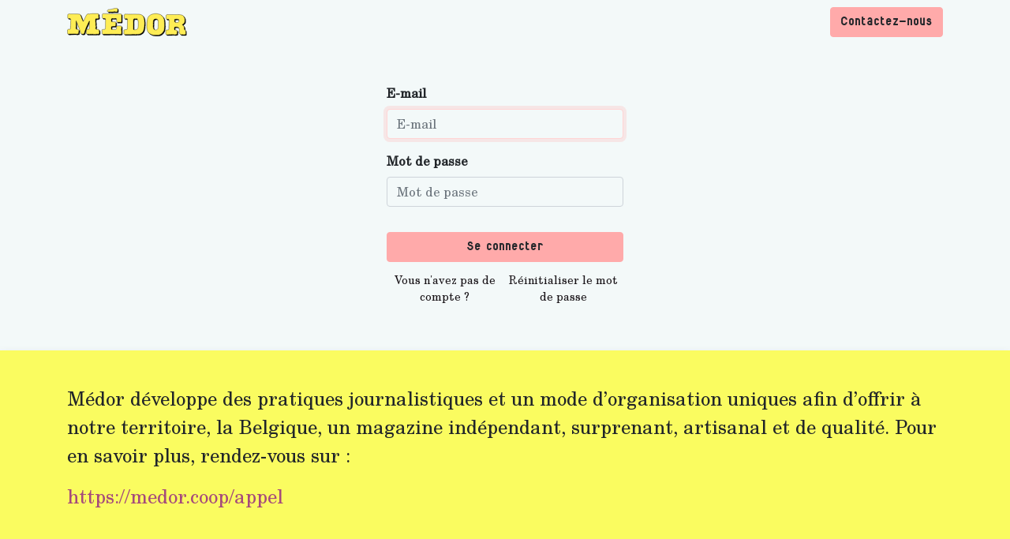

--- FILE ---
content_type: text/html; charset=utf-8
request_url: https://boutique.medor.coop/web/login?redirect=http%3A%2F%2Fboutique.medor.coop%2Foauth2%2Fauthorize%3Fclient_id%3De25e9d91-e1a2-4e6e-85f6-7b986aad0a1d%26redirect_uri%3Dhttps%3A%252F%252Fmedor.coop%252Fcomplete%252Fodoo%252F%26state%3DphCf76YzwHhABAz1Tq1fABbWpBUkHmYs%26response_type%3Dcode
body_size: 15623
content:
<!DOCTYPE html>
        
        
        
        
<html lang="fr-BE" data-website-id="1" data-main-object="ir.ui.view(163,)" data-add2cart-redirect="0">
    <head>
        <meta charset="utf-8"/>
        <meta http-equiv="X-UA-Compatible" content="IE=edge,chrome=1"/>
        <meta name="viewport" content="width=device-width, initial-scale=1"/>
        <meta name="generator" content="Odoo"/>
            
        <meta property="og:type" content="website"/>
        <meta property="og:title" content="Login | Médor"/>
        <meta property="og:site_name" content="Médor"/>
        <meta property="og:url" content="https://boutique.medor.coop/web/login"/>
        <meta property="og:image" content="https://boutique.medor.coop/web/image/website/1/logo?unique=3936ddc"/>
            
        <meta name="twitter:card" content="summary_large_image"/>
        <meta name="twitter:title" content="Login | Médor"/>
        <meta name="twitter:image" content="https://boutique.medor.coop/web/image/website/1/logo/300x300?unique=3936ddc"/>
        
        <link rel="canonical" href="https://boutique.medor.coop/web/login"/>
        
        <link rel="preconnect" href="https://fonts.gstatic.com/" crossorigin=""/>
        <title>Login | Médor</title>
        <link type="image/x-icon" rel="shortcut icon" href="/web/image/website/1/favicon?unique=3936ddc"/>
        <link rel="preload" href="/web/static/src/libs/fontawesome/fonts/fontawesome-webfont.woff2?v=4.7.0" as="font" crossorigin=""/>
        <link type="text/css" rel="stylesheet" href="/web/assets/349200-f72318e/1/web.assets_frontend.min.css" data-asset-bundle="web.assets_frontend" data-asset-version="f72318e"/>
        <script id="web.layout.odooscript" type="text/javascript">
            var odoo = {
                csrf_token: "277087313c3b97126cec5a887d51cb48617cc8e5o1800404864",
                debug: "",
            };
        </script>
        <script type="text/javascript">
            odoo.__session_info__ = {"is_admin": false, "is_system": false, "is_website_user": true, "user_id": false, "is_frontend": true, "profile_session": null, "profile_collectors": null, "profile_params": null, "show_effect": false, "bundle_params": {"lang": "en_US", "website_id": 1}, "translationURL": "/website/translations", "cache_hashes": {"translations": "2d08b3e9d3d176769595b59a44a8ec4e33711663"}, "geoip_country_code": null, "geoip_phone_code": null, "lang_url_code": "fr_BE"};
            if (!/(^|;\s)tz=/.test(document.cookie)) {
                const userTZ = Intl.DateTimeFormat().resolvedOptions().timeZone;
                document.cookie = `tz=${userTZ}; path=/`;
            }
        </script>
        <script defer="defer" type="text/javascript" src="/web/assets/340610-e6a3ee6/1/web.assets_frontend_minimal.min.js" data-asset-bundle="web.assets_frontend_minimal" data-asset-version="e6a3ee6"></script>
        <script defer="defer" type="text/javascript" data-src="/web/assets/342683-9c427a0/1/web.assets_frontend_lazy.min.js" data-asset-bundle="web.assets_frontend_lazy" data-asset-version="9c427a0"></script>
        
        <style>
@font-face {
    font-family: 'Alfphabet';
    src: url([data-uri]) format('woff2');
    font-weight: 'normal';
    font-style: 'normal';
}

@font-face{
        font-family:texgyreschola-regular;
        src:url("https://boutique.medor.coop/web/content/348720") format("woff2");
        font-weight:400;
        font-style:normal;
    }

.btn {
    font-family: 'Alfphabet';
}

body {
    font-family: texgyreschola-regular,Helvetica,Arial,sans-serif;
}

</style>


    </head>
    <body>
        <div id="wrapwrap" class="   ">
                <header id="top" data-anchor="true" data-name="Header" class="  o_header_standard">
                    
    <nav data-name="Navbar" class="navbar navbar-expand-lg navbar-light o_colored_level o_cc shadow-sm">
        
            <div id="top_menu_container" class="container justify-content-start justify-content-lg-between">
                
    <a href="/" class="navbar-brand logo me-4">
            
            <span role="img" aria-label="Logo of Médor" title="Médor"><img src="/web/image/website/1/logo/M%C3%A9dor?unique=3936ddc" class="img img-fluid" width="95" height="40" alt="Médor" loading="lazy"/></span>
        </a>
    
                
                <div id="top_menu_collapse" class="collapse navbar-collapse order-last order-lg-0">
    <ul id="top_menu" role="menu" class="nav navbar-nav o_menu_loading flex-grow-1">
        
                        
    <li role="presentation" class="nav-item">
        <a role="menuitem" href="/shop" class="nav-link ">
            <span>Numéros</span>
        </a>
    </li>
    <li role="presentation" class="nav-item">
        <a role="menuitem" href="/shop/periode-d-essai-149" class="nav-link ">
            <span>15 jours gratuits</span>
        </a>
    </li>
    <li role="presentation" class="nav-item">
        <a role="menuitem" href="/shop/abonnement-cadeau-1-an-201" class="nav-link ">
            <span>Offrir un abonnement</span>
        </a>
    </li>
    <li role="presentation" class="nav-item">
        <a role="menuitem" href="/shop/category/abonnement-1" class="nav-link ">
            <span>S&#39;abonner</span>
        </a>
    </li>
    <li role="presentation" class="nav-item">
        <a role="menuitem" href="/page/become_cooperator" class="nav-link ">
            <span>Acquérir des parts (personne physique)</span>
        </a>
    </li>
    <li role="presentation" class="nav-item">
        <a role="menuitem" href="/page/become_company_cooperator" class="nav-link ">
            <span>Prendre des parts en tant qu&#39;organisation</span>
        </a>
    </li>
    <li role="presentation" class="nav-item">
        <a role="menuitem" href="/contactus" class="nav-link ">
            <span>Nous contacter</span>
        </a>
    </li>
    <li role="presentation" class="nav-item">
        <a role="menuitem" href="https://medor.coop" class="nav-link ">
            <span>Revenir au site</span>
        </a>
    </li>
        
            <li class="nav-item mx-lg-3 divider d-none"></li> 
            <li class="o_wsale_my_cart align-self-md-start  nav-item mx-lg-3">
                <a href="/shop/cart" class="nav-link">
                    <i class="fa fa-shopping-cart"></i>
                    <sup class="my_cart_quantity badge text-bg-primary" data-order-id="">0</sup>
                </a>
            </li>
        
                        
            <li class="nav-item ms-lg-auto o_no_autohide_item">
                <a href="/web/login" class="nav-link fw-bold">Se connecter</a>
            </li>
                        
        
        
                    
    </ul>

                    
                </div>
                
        <div class="oe_structure oe_structure_solo ms-lg-4">
            <section class="s_text_block o_colored_level" data-snippet="s_text_block" data-name="Text" style="background-image: none;">
                <div class="container">
                    <a href="/contactus" class="btn_cta btn btn-primary" data-bs-original-title="" title="">Contactez-nous</a>
                </div>
            </section>
        </div>
                
    <button type="button" data-bs-toggle="collapse" data-bs-target="#top_menu_collapse" class="navbar-toggler ms-auto">
        <span class="navbar-toggler-icon o_not_editable"></span>
    </button>
            </div>
        
    </nav>
    
        </header>
                <main>
                    
            <div class="oe_website_login_container">
            <form class="oe_login_form" role="form" method="post" onsubmit="this.action = &#39;/web/login&#39; + location.hash" action="/web/login">
                <input type="hidden" name="csrf_token" value="277087313c3b97126cec5a887d51cb48617cc8e5o1800404864"/>


                <div class="mb-3 field-login">
                    <label for="login" class="form-label">E-mail</label>
                    <input type="text" placeholder="E-mail" name="login" id="login" required="required" autocomplete="username" autofocus="autofocus" autocapitalize="off" class="form-control "/>
                </div>

                <div class="mb-3">
                    <label for="password" class="form-label">Mot de passe</label>
                    <input type="password" placeholder="Mot de passe" name="password" id="password" required="required" autocomplete="current-password" maxlength="4096" class="form-control "/>
                </div>


                <div class="clearfix oe_login_buttons text-center gap-1 d-grid mb-1 pt-3">
                    <button type="submit" class="btn btn-primary">Se connecter</button>
                <div class="justify-content-between mt-2 d-flex small">
                    <a href="/web/signup?redirect=http%3A%2F%2Fboutique.medor.coop%2Foauth2%2Fauthorize%3Fclient_id%3De25e9d91-e1a2-4e6e-85f6-7b986aad0a1d%26redirect_uri%3Dhttps%3A%252F%252Fmedor.coop%252Fcomplete%252Fodoo%252F%26state%3DphCf76YzwHhABAz1Tq1fABbWpBUkHmYs%26response_type%3Dcode">Vous n'avez pas de compte ?</a>
                    <a href="/web/reset_password?redirect=http%3A%2F%2Fboutique.medor.coop%2Foauth2%2Fauthorize%3Fclient_id%3De25e9d91-e1a2-4e6e-85f6-7b986aad0a1d%26redirect_uri%3Dhttps%3A%252F%252Fmedor.coop%252Fcomplete%252Fodoo%252F%26state%3DphCf76YzwHhABAz1Tq1fABbWpBUkHmYs%26response_type%3Dcode">Réinitialiser le mot de passe</a>
                </div>
                    <div class="o_login_auth"></div>
                </div>

                <input type="hidden" name="redirect" value="http://boutique.medor.coop/oauth2/authorize?client_id=e25e9d91-e1a2-4e6e-85f6-7b986aad0a1d&amp;redirect_uri=https:%2F%2Fmedor.coop%2Fcomplete%2Fodoo%2F&amp;state=phCf76YzwHhABAz1Tq1fABbWpBUkHmYs&amp;response_type=code"/>
            </form>
        </div>
        
                </main>
                <footer id="bottom" data-anchor="true" data-name="Footer" class="o_footer o_colored_level o_cc ">
                    <div class="oe_structure shadow" id="footer" style="box-shadow: rgba(0, 0, 0, 0.15) 0px 6px 12px 0px !important;">
      <section class="jumbotron s_big_message pb0" style="background-image: none;">
        <div class="container">
          
          <p class="lead"><br/></p><p class="lead"><span style="font-size: 24px;">Médor développe des pratiques journalistiques et un mode d’organisation uniques afin d’offrir à notre territoire, la Belgique, un magazine indépendant, surprenant, artisanal et de qualité. Pour en savoir plus, rendez-vous sur :</span></p><p class="lead"><a href="https://medor.coop/appel">​</a><strong></strong><a href="https://medor.coop/appel" data-bs-original-title="" title="" target="_blank"><span style="font-size: 24px;"><font style="color: rgb(165, 74, 123);"><strong>https://medor.coop/appel</strong></font></span></a></p><p class="lead"><br/></p><h2 style="text-align: center;"><br/></h2><p style="text-align: center;"><a href="https://www.medor.coop" data-bs-original-title="" title=""><img src="/web/image/335014-a82a4c22/logo%20media%20noir-jaune-noir.png" alt="" class="img-fluid img o_we_custom_image" data-original-id="335013" data-original-src="/web/image/335013-f7a88ad9/logo%20media%20noir-jaune-noir.png" data-mimetype="image/png" data-resize-width="701" loading="lazy" data-bs-original-title="" title="" aria-describedby="tooltip20484"/></a></p>
          <p class="lead"><br/></p>
        </div>
      </section>
      
      
      
      
    </div>
  <div class="o_footer_copyright o_colored_level o_cc" data-name="Copyright">
                        <div class="container py-3">
                            <div class="row">
                                <div class="col-sm text-center text-sm-start text-muted">
                                    <span class="me-2 o_footer_copyright_name">Copyright © Médor</span>
        
        
    </div>
                                <div class="col-sm text-center text-sm-end o_not_editable">
        <div class="o_brand_promotion">
                <a href="https://www.odoo.com/">Odoo</a>
                + <a href="https://odoo-community.org/">OCA</a>,
                fourni par <a href="https://coopiteasy.be/">Coop IT Easy</a>
            </div>
                                </div>
                            </div>
                        </div>
                    </div>
                </footer>
            </div>
                    <script>
            
                window.addEventListener('load', function () {
                    odoo.define('im_livechat.loaderData', function() {
                        return {
                            isAvailable: false,
                            serverUrl: "https://boutique.medor.coop",
                            options: {},
                        };
                    });
                });
            
                    </script>
        
        </body>
</html>

--- FILE ---
content_type: image/svg+xml; charset=utf-8
request_url: https://boutique.medor.coop/web/image/website/1/logo/M%C3%A9dor?unique=3936ddc
body_size: 223116
content:
<svg xmlns="http://www.w3.org/2000/svg" width="419" height="99" viewBox="0 0 419 99">
  <g fill="none" fill-rule="evenodd" transform="translate(1.000000, 1.000000)">
    <path fill="#000000" stroke="#000000" d="M213.050441 68.434749C213.017963 68.3980988 213.019316 68.369897 213.021632 68.3215934 213.007633 68.2490207 213.007633 68.2490207 213.003674 68.2004144 212.999692 68.1468787 212.998754 68.0817224 213.000214 68.0042771 213.00293 67.860196 213.014154 67.6732953 213.031996 67.4785701L213.236978 65.1912688C213.267921 64.8444401 213.260332 64.2765483 213.221046 63.9565777 213.170318 63.5602389 213.161754 62.9189376 213.200735 62.5087804L213.233107 62.1214415C213.267545 61.7475513 213.332709 61.149077 213.378421 60.7840536 213.422717 60.4531871 213.457473 60.0492219 213.455 59.8977 213.455 59.7842495 213.45293 59.6100964 213.446577 59.1449146 213.446534 59.1417179 213.446534 59.1417179 213.44649 59.1385211 213.444719 59.0087576 213.444719 59.0087576 213.443081 58.8849108L213.438111 58.6090212C213.430623 58.2532776 213.413209 57.8130477 213.40177 57.6651311 213.388798 57.5113647 213.368105 57.0940245 213.35147 56.6712736L213.328387 56.1391646C213.314275 55.780625 213.269398 55.2982406 213.232241 55.0903046 213.182791 54.8213189 213.155231 54.289155 213.165192 53.8675351L213.198173 52.6786501C213.209138 52.2618778 213.263833 51.6803287 213.323806 51.3656919 213.376593 51.0704761 213.447783 50.5835966 213.48098 50.2895882 213.512972 49.9979008 213.542152 49.4826156 213.545054 49.1559608 213.549675 48.8411464 213.553 48.2673696 213.553 47.8533L213.553 47.7654C213.553 47.4428859 213.550756 46.9475158 213.548 46.5471 213.548 46.2731091 213.523573 45.7693652 213.493511 45.4338433 213.46371 45.0513964 213.457266 44.4336876 213.480713 44.0464111L213.519687 43.3172962C213.53843 42.9601502 213.524776 42.3793953 213.490018 42.0488545 213.454725 41.7290947 213.31818 41.189328 213.193658 40.8807197L212.997581 40.3972422C212.908481 40.1738617 212.628475 39.891613 212.441107 39.8233515 212.189285 39.7323729 211.694831 39.6833545 211.398405 39.7224037L210.820835 39.7986083C210.38616 39.8545612 210.037424 39.8903636 209.921811 39.8837263 209.848788 39.8791623 209.606187 39.8492652 209.085391 39.7825768L208.742868 39.7372397C208.402823 39.6925636 207.927906 39.6696456 207.719606 39.6845484 207.57657 39.6962032 207.415288 39.7095721 206.990433 39.7449345 206.98787 39.745148 206.98787 39.745148 206.985306 39.7453616 206.78112 39.762379 206.78112 39.762379 206.594214 39.7779515L205.927874 39.8384435C205.599974 39.8660011 205.094233 39.9129928 204.774389 39.9448356 204.359707 39.9826355 203.787568 39.7432826 203.411863 39.4079448L202.587864 38.6756577C202.191373 38.3175503 201.921361 37.6501603 201.959315 37.1172628L202.173172 34.1742886C202.201533 33.7607644 202.2275 33.2317345 202.231137 32.9608014 202.237991 32.6679257 202.223309 32.1712305 202.197336 31.866721 202.174613 31.5564599 202.120025 30.9877703 202.076159 30.6000183L201.859057 28.6779013C201.805351 28.1944238 201.93855 27.5065483 202.17038 27.0873747L203.53849 24.5873081C203.801669 24.1020989 204.417616 23.7156146 204.972513 23.6837021L206.49666 23.602848C206.919983 23.5796661 207.256045 23.5685885 207.341747 23.5817204 207.355471 23.5837387 207.71178 23.609769 208.046185 23.631737L210.267785 23.7750427C210.60517 23.7978921 211.174689 23.7706504 211.507796 23.7160131 211.901419 23.6528628 212.462413 23.6021 212.776 23.6021 213.088482 23.6021 213.650159 23.6399971 214.034112 23.6873885L214.559225 23.7488403C214.936938 23.7946695 215.539841 23.8455631 215.894002 23.8603764L217.106819 23.918667C217.464826 23.9371782 218.070846 23.9516 218.46 23.9516L224.259 23.9516C224.62695 23.9516 225.24285 23.9449074 225.624872 23.9369238L229.39458 23.8530086C229.852798 23.8434573 230.441307 23.8349996 230.779803 23.8341048L232.578688 23.8262017C232.945637 23.8252386 233.54832 23.7962687 233.908466 23.7621701L234.859303 23.6732926C235.268552 23.6357328 235.914263 23.6293438 236.313963 23.659695L236.668137 23.6852362C237.044318 23.7117375 237.647364 23.7290192 238.002059 23.7225631L239.557278 23.6978596C239.950275 23.6917898 240.580685 23.7077239 240.975405 23.7335171L241.771916 23.7868516C242.186102 23.8150119 242.785106 23.847384 243.131743 23.8591899L244.706937 23.9214385C245.076662 23.9369337 245.697069 23.9654817 246.086112 23.984831L247.128268 24.0372441C247.490779 24.0570435 248.095647 24.066018 248.466547 24.0573312L250.059354 24.0208356C250.483862 24.0109453 251.091473 24.0007221 251.451 23.998L251.450709 23.998028C251.837755 23.9939323 252.469834 24.0108109 252.866414 24.0356858L252.990894 24.0442944C253.385233 24.0679132 254.016321 24.1366839 254.408034 24.1986268L255.571666 24.3824875C255.907046 24.4366158 256.498705 24.5232388 256.916232 24.5803879L257.149721 24.6097074C257.560771 24.6658988 258.189202 24.802118 258.568423 24.9187122L261.381674 25.7674869C261.727824 25.8713318 262.106229 25.9884152 262.203038 26.0215738 262.328861 26.0658701 262.664692 26.2609735 263.024142 26.4891477L263.995463 27.1030855C264.325384 27.313063 264.687881 27.5497948 264.815429 27.6389733 264.957093 27.7384986 265.307155 28.0262437 265.592985 28.2777777L267.646753 30.0722501C267.981367 30.3658242 268.400203 30.890816 268.606768 31.2782408L270.198205 34.2497601C270.397693 34.6239101 270.644605 35.2283038 270.757145 35.621997L271.711989 38.9084374C271.822538 39.2978036 271.957877 39.9284331 272.016056 40.3274604L272.384313 42.9266991C272.440586 43.3347885 272.487798 43.8355153 272.489872 44.0657009 272.494502 44.2705105 272.531536 44.7440331 272.571814 45.1066488L272.815798 47.2577009C272.859056 47.6380694 272.934746 48.2547782 272.983527 48.6236721L273.006856 48.7969564C273.055598 49.1731655 273.111624 49.8033321 273.134341 50.2167364L273.302313 53.4849894C273.322888 53.8769433 273.325434 54.5154667 273.308521 54.91618L273.26838 55.8323969C273.250372 56.1935929 273.253083 56.7985255 273.274264 57.1654853L273.297313 57.5898962C273.319091 58.0048743 273.302263 58.6534676 273.258138 59.051717L273.169389 59.8776344C273.134273 60.2198761 273.065877 60.808966 273.009023 61.2687363L272.950181 61.7324782C272.905719 62.0901662 272.844046 62.6999315 272.812481 63.0879487L272.563345 66.2764438C272.532206 66.6582491 272.50493 67.2662155 272.503955 67.6256078L272.497993 68.0687239C272.49592 68.4638413 272.440838 69.1072055 272.375519 69.5236425L271.801792 73.0522459C271.740923 73.4349116 271.618177 74.0554553 271.526999 74.4444778L271.289808 75.4641957C271.202841 75.8352546 271.04343 76.4455347 270.93333 76.8305649L269.980989 80.1246626C269.870579 80.5135415 269.643857 81.1208712 269.471696 81.491371L269.060941 82.3894122C268.892586 82.754007 268.596744 83.3211753 268.398664 83.6583214L267.257254 85.6110102C267.103081 85.8761864 266.910247 86.2027112 266.748367 86.4744985 266.611595 86.6958774 266.229221 87.0174004 265.845628 87.2587876L265.688216 87.3553719C265.381379 87.5504053 264.895603 87.9019469 264.623705 88.1262624L264.329822 88.3693421C264.064114 88.5846908 263.671454 88.9624388 263.468412 89.1955114 263.23184 89.4660837 262.799363 89.8597726 262.486432 90.0914512 262.185287 90.3131541 261.645706 90.6256861 261.255907 90.8062779L261.053588 90.8960525C260.678299 91.0693219 260.134243 91.3307526 259.830445 91.4851832L259.412871 91.6972805C259.112794 91.8467032 258.759999 92.0437282 258.678737 92.1019661 258.550457 92.1941284 258.174155 92.4189892 257.840567 92.6034634L257.375403 92.8629134C256.994054 93.0720254 256.437227 93.281775 256.094714 93.3399422 255.789543 93.3917678 255.231714 93.4555471 254.845291 93.4828075L254.605323 93.5007507C254.245548 93.5262308 253.642832 93.5935306 253.280512 93.6483651L250.650199 94.0502128C250.22338 94.1151437 249.732163 94.1889292 249.498819 94.2229705 249.184625 94.2705208 248.618018 94.2514529 248.192791 94.1846247L247.622954 94.0920121C247.279264 94.0369852 246.730383 94.0015603 246.42468 94.0139297 246.112107 94.027496 245.630155 94.0965643 245.372894 94.1653502 245.048762 94.2489653 244.468671 94.3358155 244.056733 94.363892L243.405288 94.4053201C243.012024 94.4299772 242.385222 94.4507867 241.997921 94.4516992L240.911 94.4537C240.497824 94.4537 239.882788 94.4461161 239.519097 94.4358067L238.950626 94.4199933C238.587332 94.4095451 237.973204 94.4004207 237.584518 94.3993978L234.581806 94.3904986C234.190068 94.3895634 233.55539 94.3533143 233.154974 94.3093512L232.632453 94.2504245C232.300136 94.2146296 231.737313 94.2360203 231.413216 94.2983936L231.265254 94.3255267C230.857742 94.4028886 230.208862 94.4518749 229.790035 94.4375402L229.270438 94.4178172C228.900283 94.4033244 228.297842 94.4048048 227.933502 94.4216795L226.780026 94.4690146C226.362632 94.4874194 225.758424 94.5167355 225.408321 94.5359067L223.274581 94.6483824C222.897242 94.6699873 222.267906 94.6821203 221.861537 94.6767443L220.012238 94.6491397C219.597067 94.6426937 218.982443 94.6262893 218.621691 94.611327L217.29149 94.5599192C216.930193 94.5458105 216.328028 94.5544646 215.966523 94.5790411L215.179602 94.6303359C214.770875 94.6570438 214.176822 94.6512823 213.837367 94.6159269 213.546655 94.5857447 213.033572 94.5707885 212.715791 94.5836468 212.384031 94.5961241 211.804458 94.6329393 211.429585 94.6652677L210.898962 94.7095508C210.495017 94.7443885 209.850917 94.7494973 209.446346 94.7210271L207.843994 94.6064731C207.504051 94.5826143 206.929852 94.6103962 206.595643 94.6670228L206.018242 94.7637898C205.575445 94.837629 204.900894 94.8113522 204.468986 94.7024346L204.110529 94.6130168C203.717372 94.5162725 203.105509 94.2998703 202.709654 94.1172334L202.68632 94.1050466C202.261702 93.9077609 201.730504 93.4627486 201.463989 93.0788662L200.931188 92.3154769C200.641504 91.9040981 200.47329 91.2151432 200.536078 90.71007L200.748464 89.057436C200.799107 88.680991 200.874602 88.0658747 200.916249 87.6899949L201.106041 86.0332425C201.144734 85.6839875 201.157149 85.0919338 201.133256 84.7426133L200.854345 80.8145466C200.816303 80.2969026 201.046764 79.6215653 201.392069 79.2394502L201.789024 78.7949731C202.118793 78.4300374 202.729007 78.0940113 203.215212 78.0105465 203.626862 77.9448602 204.274557 77.9143185 204.684602 77.9421641 205.042298 77.9655373 205.631776 77.9590964 205.979337 77.9271235L209.021811 77.6665688C209.419558 77.6320833 210.040957 77.6244009 210.421098 77.6491334 210.766812 77.6734614 211.201976 77.6943868 211.383613 77.695358 211.386557 77.6954028 211.617909 77.5359616 211.76944 77.3453648L212.337699 76.6297699C212.511451 76.4084217 212.690489 75.9473528 212.710238 75.6693323L212.93725 72.4497648C212.959179 72.1402394 212.986685 71.7044649 213.024698 71.0814959 213.044505 70.7069415 213.061 70.0959499 213.061002 69.7264723L213.063016 68.9092224C213.064372 68.7386936 213.0603 68.5770071 213.052292 68.4600213 213.051687 68.4511801 213.051067 68.4427412 213.050441 68.434749zM251.426913 52.9933C251.447955 52.6455579 251.444186 52.2153397 251.42249 52.0745892 251.398097 51.9113363 251.330505 51.4855682 251.262209 51.0633531L251.103811 50.0676089C251.049078 49.7117515 250.94053 49.1094287 250.862393 48.7247623L250.255755 45.6393849C250.193405 45.3283837 250.038164 44.9252616 249.93656 44.7872062 249.804899 44.6047746 249.486895 44.2248706 249.236677 43.9519473L249.194746 43.9057222C248.895664 43.5781337 248.545996 42.99781 248.393129 42.5775414L247.567546 40.3082318C247.490114 40.0931022 247.294553 39.8754106 247.232207 39.8592375 247.04243 39.8124055 246.58732 39.7916306 246.264474 39.8202412L245.78763 39.8657209C245.409268 39.9011611 244.802076 39.9417138 244.424711 39.9572709 244.137477 39.9691786 243.797083 40.0264787 243.751693 40.0499186 243.526722 40.1662706 243.048204 40.2218346 242.592032 40.2123006L241.603635 40.1925926C241.160704 40.1834084 240.563897 40.0735519 240.233886 39.9363677 240.026124 39.8540823 239.562461 39.7927426 239.256865 39.8135187L238.207775 39.8826246C237.882657 39.9039821 237.327122 40.0224389 237.013872 40.1365319L236.150233 40.4526652C235.841516 40.5651947 235.33895 40.8288038 235.068524 41.018447 234.884688 41.1490125 234.682512 41.5035902 234.660936 41.7372803L234.530256 43.1710278C234.498586 43.5491856 234.420699 44.1490135 234.356535 44.5224769 234.300594 44.8425726 234.228262 45.415936 234.197235 45.7844745L234.024363 47.8364324C233.994502 48.2044888 233.972107 48.8115744 233.974986 49.1763176L233.983957 50.3632389C233.988382 50.7003898 233.987782 51.2155908 233.983915 51.5656065 233.979322 51.8150254 233.99915 52.3307874 234.027502 52.7014286L234.167649 54.5080671C234.197908 54.9188408 234.220979 55.5534382 234.217988 55.9323585L234.194985 59.2579359C234.191966 59.6414192 234.176936 60.2704945 234.161598 60.6591377L234.012503 64.3763817C233.993965 64.791972 233.960626 65.4115135 233.937361 65.7624628L233.933927 65.829238C233.910138 66.1917906 233.921327 66.7810388 233.96022 67.1249501L234.181116 69.2110779C234.2243 69.6114236 234.238213 70.2591944 234.214059 70.6764622L234.068169 73.0509158C234.040484 73.5304943 234.005876 74.1045579 233.984076 74.4375843L233.92884 75.3446416C233.906067 75.6783557 233.945425 76.2490232 234.014199 76.5823873L234.039245 76.7070151C234.079819 76.9093969 234.312405 77.1798902 234.505632 77.2504162L236.317547 77.9082496C236.627335 78.0214044 237.177575 78.1313387 237.506969 78.1451238L237.821457 78.1608505C238.223246 78.1797208 238.758432 78.2289823 239.030707 78.2732941 239.242162 78.3074396 239.719603 78.3127858 240.057748 78.281752L241.185118 78.1793028C241.56924 78.1431262 242.005932 78.0888758 242.165193 78.0573596 242.415408 78.0074497 242.862573 77.9145467 243.178216 77.8458184L244.186606 77.6275342C244.555207 77.5480513 245.138447 77.3954002 245.477152 77.2885445L246.442987 76.9940102C246.707983 76.9118831 247.110212 76.6344398 247.283565 76.4147411L249.317197 73.8217098C249.512694 73.5718253 249.76448 73.0831829 249.854455 72.7788502L250.520344 70.5229704C250.619673 70.1940127 250.737868 69.6146774 250.779321 69.2584696L251.124677 66.2769728C251.167772 65.9235916 251.221554 65.3161648 251.244955 64.9274169L251.342909 63.3445711C251.365201 62.975299 251.381954 62.3642294 251.380014 61.9942892L251.362015 59.5550369C251.359199 59.1973681 251.340245 58.5834582 251.320841 58.1959877L251.259835 57.1454914C251.236899 56.7492146 251.2385 56.1067413 251.262913 55.703297L251.426913 52.993297zM358.473071 73.3107936C358.473413 73.306397 358.473753 73.3018893 358.474092 73.2972761 358.48276 73.1792239 358.488637 73.01478 358.490003 72.8413578L358.51 67.1033C358.51 66.7005409 358.557379 66.0555468 358.615936 65.6530181L358.925049 63.4694239C358.976761 63.1083019 359.026617 62.5075677 359.034149 62.1488874L359.05811 61.1683064C359.066222 60.7818917 359.073 60.1632172 359.073003 59.7920193L359.076007 58.8985761C359.077875 58.5426492 359.052471 57.9356849 359.021058 57.5624208L358.966753 56.9656365C358.932084 56.5527454 358.901281 56.1016742 358.89649 55.9250267 358.887739 55.7274712 358.898523 55.2580541 358.91964 54.857808L358.935913 54.537C358.943145 54.4174772 358.954748 54.2222349 358.977142 53.8457931 358.979021 53.8144066 358.979021 53.8144066 358.980901 53.7830492 358.997166 53.5119844 359.00973 53.3086095 359.020078 53.1512848L359.119994 51.6321921C359.141447 51.2924227 359.174996 50.8628337 359.192803 50.6932626 359.204489 50.6095653 359.229471 50.2551707 359.25368 49.8359317L359.288836 49.162701C359.309732 48.8017696 359.30763 48.1993997 359.283904 47.8385578L359.261994 47.4747079C359.23544 47.0541624 359.215092 46.4255677 359.218 46.0591L359.218 45.9703C359.218 45.5788317 359.212812 45.0415579 359.206196 44.7699148 359.199726 44.5391568 359.103687 44.0553056 358.998296 43.7361224L358.72558 42.9116427C358.647826 42.6729087 358.360586 42.3291335 358.137442 42.2073759L357.344629 41.7746216C357.085404 41.634033 356.582421 41.5064 356.289 41.5064L355.873 41.5064C355.474238 41.5064 355.06267 41.4972999 354.929429 41.4843319 354.837761 41.4755706 354.443641 41.4669 354.078859 41.4668987L351.493698 41.4609983 351.493688 41.4609983C351.059538 41.4598588 350.800545 41.4593617 350.775 41.46 350.583043 41.46 350.592749 41.4664108 349.982522 41.0347906 349.627743 40.7880578 349.246104 40.2546544 349.08729 39.798027L348.645549 38.51636C348.507079 38.108557 348.393619 37.5276276 348.390027 37.1860207 348.386933 36.8896961 348.407753 36.3362869 348.436301 35.9334606L348.56116 34.2057673C348.587817 33.8150369 348.615516 33.2050029 348.622053 32.8494249L348.627043 32.5065406C348.632053 32.1246805 348.654988 31.493811 348.677827 31.1002516L348.740831 30.0062842C348.764075 29.6036343 348.842713 28.9641982 348.917832 28.5673347L349.104006 27.5900276C349.205547 27.0622993 349.64231 26.4868584 350.120561 26.2514044L351.226182 25.7021964C351.62153 25.5064932 352.269485 25.3242303 352.707424 25.284991L353.623925 25.2029589C354.02321 25.1684319 354.658233 25.1495502 355.042 25.1606L355.074691 25.1608463C355.478718 25.1735321 356.113339 25.2270713 356.500876 25.2820067L357.699944 25.4512495C358.032132 25.5002361 358.609248 25.5180764 358.95014 25.4914165L359.076966 25.480026C359.4795 25.4485048 360.097466 25.4065414 360.46258 25.3863985L361.321046 25.3409741C361.719366 25.3202698 362.223048 25.3066271 362.464404 25.3107706 362.698935 25.3147132 363.196535 25.3165378 363.565405 25.3146025L366.040487 25.3067063C366.334725 25.3052273 366.608224 25.3048 366.889024 25.3048363 366.939521 25.3054447 366.947707 25.3053222 367.577641 25.295137 367.641858 25.2941023 367.641858 25.2941023 367.706566 25.2930805 367.710371 25.2930208 367.710371 25.2930208 367.712782 25.292985L369.479553 25.2604092C369.86064 25.2524446 370.487917 25.2561863 370.880561 25.2684121L373.016775 25.3306489C373.335102 25.3406969 373.783101 25.3533229 374.056278 25.3603335 374.227841 25.3655782 374.675466 25.360555 375.064511 25.34941L375.67872 25.331604C375.993455 25.3227228 375.993455 25.3227228 376.368326 25.3123364 376.370692 25.3122708 376.370692 25.3122708 376.373057 25.3122052 376.743718 25.3019253 376.896117 25.2976654 377.054943 25.2930976L377.438739 25.2823034C377.835388 25.2709854 378.432989 25.2800814 378.779352 25.3026623 379.097339 25.3213618 379.671912 25.3636746 380.091204 25.3986476L380.228763 25.4111472C380.584427 25.4409588 381.18661 25.4606787 381.550332 25.4548751L384.625238 25.4015603C384.968748 25.3962268 385.421888 25.3525053 385.600863 25.310637 385.836402 25.2564307 386.276462 25.1743138 386.593696 25.1256026 386.950558 25.0727126 387.556134 25.0717386 387.969169 25.1227134L388.673937 25.2067054C389.029331 25.2496173 389.622776 25.2796626 389.975573 25.2723087L394.472553 25.1785092C394.888538 25.1698153 395.54003 25.2296616 395.94776 25.3140578L398.019074 25.7402139C398.397188 25.816652 398.988811 25.9103683 399.334793 25.9467359L399.698483 25.9883153C400.108564 26.0357753 400.741454 26.1618995 401.126778 26.2744352L402.767433 26.7521349C403.134275 26.8586603 403.731567 27.0504539 404.105847 27.1815593L405.11189 27.5376875C405.492606 27.6743164 406.082127 27.9293565 406.431323 28.1093755L406.860644 28.3297408C407.234031 28.5217369 407.775983 28.8875212 408.092025 29.160554L408.82559 29.7880828C409.11999 30.0393449 409.424386 30.311459 409.502291 30.3930987 409.609754 30.4991994 409.837018 30.8258046 410.070949 31.1944474L411.122145 32.8479388C411.339174 33.1927139 411.647962 33.7546821 411.815468 34.1119257L413.613722 37.935946C413.796044 38.3201662 413.99429 38.9537854 414.064601 39.3737019L414.144756 39.83473C414.20965 40.2415027 414.280899 40.8761309 414.303254 41.2614034L414.343087 41.9901C414.367462 42.3929172 414.365212 43.0382819 414.337229 43.4464447L414.327928 43.5556294C414.304666 43.9102278 414.311216 44.5077194 414.342037 44.8627338L414.448337 46.0588497C414.483142 46.4844802 414.488424 46.954484 414.453932 47.1585622 414.412229 47.4223727 414.378958 47.634551 414.344706 47.8587418 414.339736 47.8913003 414.339736 47.8913003 414.334779 47.9239032 414.318891 48.0288695 414.318891 48.0288695 414.30338 48.1330539L414.116959 49.3658889C414.053577 49.7699242 413.92656 50.3941151 413.830469 50.7675509L413.319909 52.7679267C413.204907 53.2102057 412.99376 53.6966984 412.804121 53.9110465 412.671468 54.0643681 412.358131 54.3926146 412.082804 54.6686979 411.816096 54.9373035 411.383253 55.3376599 411.109019 55.5686968 410.865704 55.77354 410.462115 56.1714313 410.219687 56.4457381L410.056399 56.6271665C409.801868 56.9164795 409.409058 57.316663 409.174875 57.5270935 408.955268 57.7251597 408.512707 58.0632521 408.170083 58.2981307L407.783743 58.5620932C407.505437 58.7489807 407.059295 59.1219824 406.804408 59.3782754L406.228197 59.9639021C406.023777 60.1702361 405.772127 60.6092632 405.697388 60.889736 405.623804 61.1595929 405.591536 61.5019917 405.601577 61.5359568 405.594211 61.5127462 405.824989 61.6990988 406.049754 61.8087075L406.801643 62.1724718C407.135153 62.3328093 407.691568 62.5881293 408.039089 62.7404812L408.369244 62.8846488C408.811348 63.0778789 409.338425 63.5368492 409.588776 63.9471955L411.155172 66.5133858C411.365728 66.8536281 411.608746 67.3018404 411.702535 67.5238369 411.797368 67.7419538 411.947283 68.2178457 412.053397 68.6260652L412.395854 69.9645672C412.498815 70.3733106 412.604293 70.9012073 412.634069 71.1703225 412.67121 71.4647521 412.677109 72.0192684 412.649918 72.4326686L412.530011 74.2527255C412.509962 74.5711 412.562188 75.0245557 412.636025 75.2159501 412.747147 75.5167815 412.867342 75.9491515 412.908599 76.2078482 412.937645 76.3876216 413.077494 76.8267425 413.211519 77.1516464L413.657752 78.2223055C413.747944 78.4394464 414.038709 78.7108493 414.244592 78.774517 414.651218 78.9029498 415.232041 79.2168409 415.579089 79.4950651L416.828428 80.5037299C417.191905 80.7946341 417.575544 81.2997653 417.714001 81.6811155 417.837189 82.0205266 417.942778 82.5704093 417.956757 82.9468215 417.967681 83.2972421 417.938842 83.8941777 417.891342 84.2933685L417.763201 85.3469179C417.720685 85.689855 417.705696 86.2776615 417.729812 86.6310539L417.751011 86.9381745C417.773491 87.2951303 417.827697 87.9042469 417.870893 88.2941442L417.963829 89.1238798C418.010484 89.536174 418.011466 90.1894032 417.967026 90.6127492L417.829086 91.8719025C417.783753 92.2899661 417.65173 92.9296864 417.530232 93.3134239L417.486291 93.4574323C417.328828 93.9742221 416.823897 94.4935105 416.311827 94.6687288L415.971951 94.7841864C415.582288 94.9166721 414.948495 95.0619407 414.534787 95.1140912L413.97956 95.1820959C413.593158 95.2300345 412.964132 95.2724289 412.571434 95.2776705 412.169355 95.2820409 411.657972 95.250096 411.409476 95.2023371 411.262766 95.1753291 410.839073 95.1989917 410.525419 95.2600181L409.611074 95.4435861C409.167762 95.5332044 408.486485 95.5141693 408.045675 95.4011967 407.69562 95.3113332 407.150319 95.2007985 406.853283 95.1594555 406.553644 95.1178805 406.008416 95.0877775 405.661597 95.0949877L405.007803 95.1088391C404.457322 95.1174313 403.946401 95.1240032 403.621 95.1257L403.539958 95.1256843C403.136492 95.128878 402.517855 95.1316 402.158 95.1316L401.532 95.1316C401.056838 95.1316 400.392409 94.9290018 399.99126 94.6620223L397.685626 93.1056931C397.332834 92.8667673 396.987588 92.598591 396.869223 92.4607357 396.754789 92.3303625 396.513751 91.9581671 396.313669 91.6100764L395.433225 90.0946314C395.212414 89.716493 394.988126 89.1287474 394.922243 88.7512135 394.863181 88.4299767 394.784849 87.8485641 394.743336 87.4354708L394.540625 85.3454676C394.498233 84.9333979 394.509428 84.2760847 394.564364 83.8510826L394.585104 83.6951723C394.633184 83.3222095 394.676264 82.7235122 394.67903 82.3724426L394.694015 80.9997641C394.697116 80.6058983 394.736643 79.9676659 394.782382 79.5644399L395.038468 77.3740156C395.077282 77.0461616 395.070952 76.6037941 395.031309 76.4333606 394.983799 76.2232225 394.868334 75.7528788 394.768364 75.3600708L394.659692 74.9457821C394.570069 74.5965351 394.378939 74.0342749 394.239669 73.711922L393.972801 73.0913289C393.813247 72.7209734 393.618075 72.2075528 393.534038 71.9348227 393.472547 71.7393263 393.242553 71.3330501 393.043261 71.0763448L392.91098 70.9084548C392.726913 70.6759542 392.370627 70.3976685 392.172749 70.3234646 391.896041 70.2172008 391.372338 70.0346992 391.019999 69.9216537L390.885667 69.8790851C390.505903 69.7558471 389.911178 69.5390051 389.552086 69.3918855L389.219066 69.2526084C388.897753 69.1198481 388.333059 68.9416221 387.989591 68.8644575L387.530092 68.7604171C387.159495 68.6785061 386.560984 68.5622885 386.204424 68.5034656L386.053254 68.4778367C385.703585 68.4184305 385.109944 68.358468 384.751312 68.346387L384.636438 68.3423172C384.296745 68.329017 383.707909 68.356504 383.350842 68.4005459L382.675601 68.4902444C382.187145 68.555893 381.75575 68.5604154 381.539629 68.4489117 381.512189 68.4349011 381.157729 68.3421014 380.838701 68.2760388L380.671254 68.2431294C380.4162 68.189575 379.955886 68.2542118 379.720893 68.3749486L379.538135 68.4711467C379.302144 68.5948509 378.99025 68.9354577 378.889198 69.1810228L378.520216 70.0621725C378.366546 70.4346918 378.144361 70.8937424 378.01809 71.0969885 377.938274 71.228105 377.794585 71.6206881 377.721667 71.9283599 377.648437 72.2275801 377.604181 72.776245 377.626851 73.1093222L377.638928 73.2871706C377.662 73.6388851 377.711218 74.2481012 377.748947 74.6578375L377.979345 77.1927562C378.005459 77.5129412 378.063739 77.886634 378.080696 77.9309555 378.066351 77.8953931 378.314928 78.0964234 378.541894 78.2301589L378.947604 78.4693011C379.219328 78.6283713 379.733688 78.8079674 380.02252 78.8504598L380.086755 78.8573215C380.438136 78.9090008 381.026542 78.9602239 381.381446 78.9706808 381.757679 78.9808023 382.379688 79.0147444 382.765403 79.0461351L384.482665 79.1853564C384.989254 79.2266941 385.623855 79.5485244 385.95928 79.9353381L386.871106 80.990284C387.171643 81.3354825 387.494418 81.936661 387.613947 82.3724882L387.819732 83.0964357C387.936971 83.5064374 388.02483 84.1012736 388.018989 84.4515321 388.016642 84.8036652 387.909721 85.3952478 387.77815 85.8061828L387.511322 86.6388454C387.413419 86.9455506 387.309719 87.2948557 387.310448 87.2876511 387.306743 87.3241842 387.290358 87.696558 387.278638 88.0390152L387.208611 89.8790163C387.191998 90.2999808 387.165084 90.9141117 387.147254 91.2707115L387.087316 92.3663354C387.061213 92.8650347 386.78426 93.5093081 386.439151 93.8737655 386.112353 94.2111657 385.704849 94.5091924 385.425903 94.5714718 385.229198 94.6157928 384.763818 94.6622978 384.360923 94.6800621L383.818663 94.7027729C383.475264 94.7169763 382.907099 94.8075872 382.578281 94.9007513L381.272639 95.2676859C380.884151 95.3745733 380.29485 95.5094343 379.951423 95.5691979 379.53796 95.6426212 378.887351 95.6013879 378.448867 95.4780109L377.787797 95.2909529C377.403553 95.1838909 376.887722 95.0040685 376.624111 94.8844747 376.459037 94.8085687 376.020557 94.7254498 375.711631 94.7189594L375.549262 94.7168622C375.199498 94.7086487 374.680911 94.7286241 374.41468 94.7592901 374.103649 94.7941432 373.538505 94.8101881 373.139426 94.7956167L371.701063 94.7392615C371.33674 94.7239928 370.734771 94.6926654 370.355913 94.6695694 370.033659 94.6488465 369.465374 94.66775 369.125726 94.7107928L368.491302 94.7936172C368.142757 94.8395323 367.537194 94.9182678 367.124888 94.9713717L367.057302 94.9802172C366.64298 95.0347973 365.986825 95.0393682 365.56661 94.9908603L365.460693 94.9781887C365.143537 94.94095 364.685727 94.9611155 364.486967 95.0152472 364.176722 95.0973848 363.607062 95.156678 363.187248 95.1523399L362.486882 95.1414738C362.092882 95.1374407 361.469784 95.1192136 361.09346 95.1004917L359.932228 95.048086C359.679369 95.0355431 359.319688 95.0426491 359.367557 95.020633 359.229588 95.0817678 358.891055 95.12094 358.402603 95.1553002L356.812042 95.2560354C356.4358 95.2794395 355.815479 95.3123056 355.425301 95.3296461L354.964142 95.3493095C354.581683 95.3662628 353.964334 95.3737506 353.585498 95.3665097 353.235084 95.3598489 352.636311 95.3586213 352.2578 95.3635226L351.866233 95.3704147C351.478184 95.3775819 350.841804 95.3485422 350.420589 95.3053895L350.400034 95.3026922C349.903057 95.2507594 349.269512 94.9383888 348.926569 94.5751304L348.327743 93.9376305C347.99686 93.5898235 347.688647 92.963683 347.61104 92.4838839L347.447446 91.4409287C347.370177 90.9643962 347.392197 90.4322106 347.540792 90.158299 347.590958 90.0651589 347.692426 89.6970417 347.743129 89.3881684 347.797645 89.0687925 347.838536 88.4998544 347.832222 88.1533891L347.826085 87.9463065C347.823186 87.7889101 347.819897 87.6337955 347.81162 87.2558731 347.811603 87.255099 347.811603 87.255099 347.811586 87.2543248 347.8034 86.8805794 347.800015 86.7207177 347.797176 86.5652702L347.777172 85.8118188C347.766943 85.422075 347.766943 84.7893273 347.77715 84.4003351L347.823172 82.5247846C347.833788 82.1202195 347.861917 81.6635603 347.889857 81.4762962 347.927589 81.2319406 348.116958 80.8253314 348.331393 80.4903616 348.555881 80.1466945 349.028475 79.7151505 349.421173 79.4919124L350.079913 79.1139617C350.485389 78.880997 351.151052 78.7064342 351.617 78.7089L351.702319 78.7089017C352.101137 78.709954 352.712711 78.7476833 353.07627 78.7938193 353.390935 78.8339598 353.868578 78.8635565 354.113725 78.8589529 354.393374 78.8548834 354.914488 78.8343325 355.269105 78.8123356L356.481588 78.742152C356.73826 78.7280588 357.05854 78.6687506 357.010283 78.7076495 356.999822 78.7164419 357.165877 78.4115685 357.280167 78.1437496L358.026307 76.396376C358.152079 76.098203 358.279268 75.5546999 358.297782 75.2348407L358.355782 74.1992512C358.366642 74.0052726 358.381895 73.8218572 358.398731 73.6824246 358.407977 73.6058491 358.417689 73.5421113 358.428618 73.4902809 358.438846 73.4434314 358.438846 73.4434314 358.460966 73.3761363 358.462955 73.3494015 358.464436 73.3295003 358.473071 73.3107936zM378.335731 48.8797461C378.311793 49.2325213 378.321042 49.7218815 378.354015 49.9408689 378.373619 50.0664322 378.580515 50.3722347 378.787285 50.5359181L380.876609 52.1980901C381.100936 52.374993 381.558536 52.5580327 381.836472 52.5812072L383.539303 52.7263787C383.884756 52.75641 384.4913 52.7997173 384.897132 52.824092L385.984972 52.8853992C386.332188 52.9062505 386.915891 52.8865292 387.262153 52.8421932L388.798762 52.6443642C389.156965 52.6001605 389.655982 52.5188022 389.896927 52.4657395 390.079282 52.4273224 390.484027 52.2369132 390.751058 52.0553404L391.476946 51.5673899C391.776113 51.3651193 392.247324 50.9979272 392.511622 50.7600819L392.615518 50.6681529C392.828685 50.4763022 393.091837 50.0522007 393.166705 49.7785219L393.91057 47.0581192C393.988487 46.7720071 393.996217 46.253083 393.926241 45.9612059L393.293835 43.2681636C393.236213 43.0187814 393.00499 42.6746345 392.827548 42.5602421 392.578475 42.4000626 392.094014 42.1866112 391.783551 42.1022624 391.446828 42.0090089 390.862905 41.879731 390.499311 41.8172464L388.694479 41.5108319C388.332922 41.4480656 387.725793 41.3550319 387.350042 41.3045305L386.171868 41.1477397C385.810723 41.1002913 385.268817 41.057858 384.978338 41.0541783 384.696543 41.0515506 384.162814 41.0986755 383.819306 41.1576412L382.104095 41.4510469C381.60924 41.5344465 381.168459 41.5464971 380.936816 41.4224668 380.912303 41.4094724 380.628202 41.3458554 380.387975 41.316812 380.198379 41.2927214 379.785266 41.3883156 379.545581 41.521129L379.266423 41.6810442C378.968042 41.8473486 378.629122 42.0741557 378.544378 42.1577443 378.523794 42.1774072 378.411034 42.4918589 378.370572 42.7700733L378.188053 43.9985903C378.144731 44.276952 378.144223 44.6077364 378.150659 44.6220225 378.219082 44.7796628 378.331085 45.1514931 378.403129 45.4586839 378.484051 45.8084078 378.52021 46.4109115 378.488603 46.8388476L378.335731 48.8797461zM308.280514 22.0409906L308.281306 22.0407322C308.703099 21.9035009 309.372651 21.8339064 309.818498 21.8808702L312.33883 22.1520936C312.691135 22.1888114 313.271772 22.1934623 313.614886 22.1611623L313.783554 22.1465696C314.180141 22.1103732 314.812192 22.0907876 315.205132 22.1022725 315.582754 22.1121939 316.210311 22.1595148 316.615053 22.2074415L318.145635 22.39575C318.541505 22.4424964 319.172011 22.5618282 319.560656 22.663047L322.157965 23.3374272C322.511608 23.4294899 323.101594 23.5545633 323.461629 23.6136434L323.881581 23.6849136C324.271665 23.7469915 324.897791 23.9085892 325.300607 24.048586L325.897714 24.2624672C326.271922 24.3957062 326.860992 24.6429939 327.217572 24.816882L327.453806 24.933006C327.765961 25.0857879 328.222287 25.2667955 328.440578 25.3264973 328.719742 25.4032673 329.229145 25.6048978 329.595587 25.7815451L330.585602 26.257352C330.944876 26.4300353 331.345876 26.6511006 331.502866 26.7667507 331.6487 26.8766208 331.97637 27.187858 332.255604 27.4782404L334.655379 29.9767063C334.934949 30.2673957 335.36356 30.7065458 335.615425 30.9598281L336.37229 31.7247836C336.60967 31.9618105 337.01637 32.3727188 337.349234 32.711048L337.526166 32.8906963C337.816168 33.1867177 338.238684 33.6662713 338.470286 33.9649203L338.593164 34.119395C338.854744 34.4523252 339.18504 35.0251945 339.348727 35.4270318L340.158677 37.4359069C340.308095 37.8062128 340.516624 38.4096738 340.627679 38.7934486L340.976943 40.0131038C341.074045 40.3455214 341.258671 40.7970971 341.371277 40.9845187 341.532404 41.2496351 341.756342 41.7688947 341.887819 42.1726896L342.13442 42.9365573C342.267593 43.3454441 342.372706 44.0066483 342.375 44.4439L342.375 44.7174C342.375 45.0825016 342.389422 45.6993083 342.406471 46.0795025L342.471443 47.4906104C342.487941 47.8399117 342.550367 48.4384527 342.607659 48.8111255L342.767724 49.8066253C342.828999 50.1896995 342.900175 50.6603347 342.92764 50.8663341 342.953907 51.0917746 342.975 51.5857637 342.974999 51.9736426L342.987 58.2416C342.987 58.5808553 343.034551 59.0608598 343.086382 59.2739027 343.152039 59.5494414 343.235369 60.0857549 343.275884 60.4890485L343.315883 60.9224335C343.355282 61.3491848 343.378095 61.7277493 343.366143 61.8466494 343.362552 61.8882028 343.382789 62.2605355 343.412114 62.5974127L343.536136 64.0212657C343.572247 64.438293 343.557487 65.0927376 343.502667 65.5072814L343.401513 66.2706372C343.344815 66.6909815 343.259773 67.2970317 343.207862 67.6475962L342.84998 70.124674C342.800543 70.4709192 342.776212 71.0561146 342.796863 71.3975931L342.805235 71.5220452C342.828186 71.936376 342.824944 72.4562519 342.793694 72.7208813 342.764592 72.9411804 342.71299 73.2669771 342.673988 73.4746243 342.642338 73.6106369 342.572746 74.0319648 342.52004 74.4089519L342.23698 76.403574C342.21241 76.5756562 342.179137 76.8059783 342.13793 77.089631 342.137042 77.0957462 342.137042 77.0957462 342.136153 77.101861 342.082694 77.4693239 342.082694 77.4693239 342.037782 77.7772503L341.96999 78.2425883C341.905433 78.655211 341.763881 79.2826296 341.64848 79.6589104L341.196126 81.1504638C341.064485 81.5916397 340.810477 82.0812571 340.577797 82.2972371 340.456921 82.4080005 340.175237 82.7522909 339.976678 83.0380659L339.498955 83.7157953C339.298324 83.9968602 339.018112 84.4714564 338.884709 84.7532806 338.735329 85.0680294 338.490926 85.5546624 338.336995 85.8425395 338.162658 86.1623066 337.835936 86.6661789 337.601251 86.9733966L335.972674 89.1335769C335.687864 89.5072817 335.477664 89.7668806 335.380124 89.8465967 335.186793 90.0033604 334.975245 90.175379 334.752069 90.3580419L333.172822 91.6396421C332.797513 91.94382 332.560079 92.1349602 332.49511 92.1844137 332.410152 92.2515871 332.086196 92.500692 331.802196 92.7169829L330.532381 93.685342C330.19313 93.9443031 329.617231 94.2705122 329.225863 94.4241671L326.204421 95.6189415C325.889954 95.7429468 325.345703 95.9538952 324.913018 96.1200158L324.056393 96.4442932C323.639084 96.603672 323.201167 96.7238001 322.990212 96.7189857 322.899325 96.7182971 322.542322 96.7668973 322.243653 96.825459 321.885229 96.8945606 321.317062 96.9623908 320.961402 96.9781979 320.810066 96.9849851 320.645799 96.9919925 320.25386 97.0085266 320.249288 97.0087197 320.249288 97.0087197 320.244715 97.0089128 319.937801 97.0218855 319.81108 97.0272949 319.668189 97.0335922L319.524142 97.0394095C319.137245 97.0565596 318.510867 97.0705 318.126 97.0705L317.906937 97.0704845C317.512735 97.0735885 316.967516 97.0466039 316.68957 97.0108909 316.463719 96.9847769 315.973834 96.9819038 315.632799 97.0068692L314.772723 97.072075C314.377767 97.1019579 313.752729 97.1335391 313.373511 97.1423894L312.047318 97.180895C311.651301 97.1922397 311.101505 97.1732159 310.814675 97.1379475 310.566048 97.1077298 310.143264 97.072322 309.885169 97.0601232 309.514456 97.0439217 309.024676 97.0219187 308.706915 97.0069356L308.469613 96.9978527C308.102034 96.9806407 307.489529 96.9657884 307.115089 96.9648963L305.806493 96.9598937C305.393501 96.9578233 304.920287 96.9302489 304.719353 96.89331 304.544105 96.8628408 304.12837 96.7689002 303.699975 96.6651264L300.95374 95.9920222C300.56014 95.8927664 299.950418 95.6982653 299.582801 95.5538291L299.389128 95.4775636C299.058915 95.3469793 298.485433 95.1377715 298.120664 95.0139675L297.926309 94.949075C297.540377 94.818095 296.94638 94.5658243 296.594855 94.3829016L295.475863 93.8059197C295.167071 93.6475834 294.632004 93.3694633 294.246581 93.1673713L291.74117 91.844782C291.494212 91.7148349 291.14825 91.5389203 291.163793 91.5429507 291.088532 91.5206233 290.788377 91.3785396 290.411624 91.1926143L289.6663 90.826646C289.238533 90.6174038 288.722961 90.1494119 288.478388 89.7474006L287.647156 88.3991422C287.454915 88.0893575 287.113216 87.5888853 286.895532 87.2975461L286.785321 87.1530927C286.575537 86.8720565 286.26981 86.5196103 286.127203 86.3912598 285.930894 86.2133185 285.582396 85.8200704 285.333843 85.4985573L285.260297 85.4030458C285.005752 85.0712563 284.650442 84.5614928 284.460692 84.2518929 284.246756 83.9057872 283.98109 83.3135661 283.857855 82.9091094L283.137964 80.5548647C283.022516 80.1783201 282.854152 79.5690642 282.761402 79.1916392L282.39578 77.7013775C282.300508 77.3040159 282.169094 76.6875033 282.101791 76.3172249L281.999723 75.7456903C281.919908 75.3240161 281.871496 74.8861308 281.896973 74.6968586 281.900936 74.6689693 281.846771 74.3118181 281.7709 74.0013418L281.747185 73.8989665C281.673415 73.5841293 281.561021 73.1226702 281.485681 72.8211392 281.41895 72.5610026 281.3479 72.0329923 281.322032 71.6233016L281.193072 69.6188294C281.166806 69.2184316 281.141049 68.6128258 281.136051 68.2644117 281.132134 67.999751 281.132134 67.999751 281.127173 67.6757277 281.126331 67.6200068 281.126331 67.6200068 281.125494 67.5640563 281.121446 67.2926326 281.118705 67.0904927 281.117052 66.9327004L281.114016 66.7211462C281.110739 66.3059638 281.137118 65.6689835 281.175386 65.2862143L281.19348 65.1016611C281.224765 64.7884983 281.224765 64.7884983 281.262163 64.4153353 281.263198 64.4050305 281.263198 64.4050305 281.264233 64.3947268 281.292555 64.1128254 281.315294 63.8886104 281.332602 63.7212526L281.359625 63.4574324C281.395836 63.1054433 281.412528 62.5080735 281.396462 62.1479804L281.369499 61.5209402C281.351871 61.1267964 281.319924 60.5260074 281.297914 60.1802226 281.273309 59.7739059 281.300508 59.1359481 281.361113 58.7350801L281.538424 57.5047546C281.591159 57.1496401 281.649068 56.5466619 281.666653 56.1734553L281.691494 55.6880707C281.709744 55.2779864 281.757739 54.7041311 281.80183 54.3862666 281.841152 54.105438 281.885644 53.6018035 281.900526 53.2785743 281.913942 52.9862729 281.909677 52.6569655 281.896841 52.5910006 281.865577 52.4165488 281.883883 51.993785 281.929959 51.5559826L282.380202 47.4360009C282.430969 46.9896057 282.507235 46.3920289 282.559244 46.0470741L282.982049 43.1508239C283.038926 42.7536349 283.178515 42.1234514 283.29711 41.7260571L283.378235 41.4624332C283.517588 40.9996559 283.675048 40.459164 283.762164 40.1376996L284.485571 37.6005954C284.597453 37.2016208 284.849743 36.5929554 285.05524 36.221606L285.488573 35.4440099C285.572223 35.2943832 285.68366 35.0937769 285.821879 34.8441896 285.823542 34.8411869 285.823542 34.8411869 285.825205 34.8381841 285.921026 34.6651495 286.006089 34.5113087 286.156303 34.2395524L286.312345 33.9513383C286.497316 33.6132069 286.677075 33.2671849 286.714001 33.1797011 286.773637 33.0356012 286.973761 32.674079 287.193442 32.3051816L287.276975 32.167417C287.488994 31.8131819 287.819848 31.3487742 288.029354 31.1145519 288.225949 30.8934619 288.564329 30.5498654 288.78898 30.3428672 289.018513 30.1322816 289.367018 29.844604 289.580714 29.690529 289.786661 29.5421445 290.214981 29.2511508 290.540249 29.0384453L291.628254 28.3302943C291.955444 28.116228 292.467153 27.7752833 292.767791 27.5707554L294.169338 26.6124656C294.498903 26.3865979 295.04622 26.05581 295.40003 25.8686919L296.056152 25.523186C296.411796 25.3339703 297.003224 25.0757427 297.384981 24.9427163L300.620413 23.8115152C300.975454 23.6869027 301.577083 23.5023149 301.974032 23.3949895L302.568148 23.2390259C302.935974 23.1392886 303.556605 23.0118556 303.971096 22.948692L305.610245 22.7037215C305.967678 22.6511523 306.554592 22.5296266 306.907268 22.434808L307.004405 22.4098137C307.343208 22.3263525 307.918194 22.1595399 308.280514 22.0409906zM303.490368 67.8417832C303.542748 68.2152013 303.646061 68.8162704 303.719153 69.1715181L304.139479 71.1564706C304.20823 71.4862967 304.332127 72.0161128 304.415814 72.3467366 304.500346 72.6607725 304.656588 73.188378 304.765466 73.5227066L304.988188 74.2227358C305.089533 74.5392647 305.341747 75.0417375 305.534598 75.307808L306.494689 76.659132C306.679531 76.9175759 307.067924 77.2960428 307.322413 77.4679168 307.596785 77.6508912 308.076064 77.9063804 308.365089 78.0246432 308.653473 78.1431808 309.186746 78.3038397 309.525663 78.3736446L310.646729 78.6064515C310.956318 78.6701263 311.315746 78.7364 311.309 78.7364 311.345055 78.7364 311.655575 78.7252982 312.068655 78.7092558L313.293063 78.6569385C313.656654 78.6417005 314.252294 78.5818063 314.606926 78.5238682L314.817495 78.4919014C315.123653 78.4432281 315.628251 78.2513544 315.890389 78.0831794L317.608007 76.9891631C317.887954 76.8095597 318.32423 76.4396898 318.551811 76.190621L319.427902 75.2140082C319.644161 74.9745122 319.942298 74.5042215 320.069292 74.202612L320.154784 73.9999275C320.286525 73.680569 320.445123 73.1233817 320.499214 72.7881193L320.74062 71.2712037C320.798783 70.9173479 320.85264 70.3718465 320.859154 70.0751738 320.867555 69.7372557 320.893271 69.1861497 320.916916 68.8440525 320.938157 68.493566 320.960415 67.9833392 320.966012 67.7167194 320.967094 67.5612452 320.971645 67.3460512 320.98069 66.9882396 320.981647 66.9504511 320.981647 66.9504511 320.982607 66.912763 320.988274 66.691878 320.988274 66.691878 320.993223 66.489979L321.090248 63.2401639C321.094354 63.1097589 321.099032 62.943998 321.104519 62.7370838 321.106975 62.6440018 321.106975 62.6440018 321.109417 62.549919 321.119034 62.1733778 321.124325 61.9651716 321.127124 61.8586572L321.168172 60.0173812C321.17705 59.6791372 321.173951 59.2480038 321.164183 59.1062774 321.157653 59.0115233 321.135364 58.7908694 321.088608 58.3487677 321.087885 58.3419324 321.087885 58.3419324 321.087162 58.3350969 321.078412 58.2524245 321.078412 58.2524245 321.069629 58.1694034L321.026202 57.7472991C320.97931 57.3349702 320.96626 56.6814312 320.997174 56.2753578L321.03416 55.7365673C321.060246 55.3541994 321.088679 54.8453128 321.097394 54.6025507 321.108825 54.3148431 321.136998 53.794398 321.160984 53.4438482L321.185072 53.0604706C321.20847 52.7037938 321.20847 52.1952182 321.185914 51.9502077 321.173471 51.8084111 321.158524 51.6426466 321.121519 51.2345544L321.121512 51.2344762C321.099218 50.9886257 321.099218 50.9886257 321.079044 50.7649654L320.923864 49.0540343C320.891365 48.6787173 320.838985 48.1655143 320.80738 47.912839 320.775677 47.641567 320.730088 47.1109044 320.706138 46.7325223L320.646994 45.8575079C320.627018 45.5411499 320.494108 45.018777 320.364095 44.7407675 320.231774 44.4613013 319.913972 44.0198171 319.683542 43.796476L317.832696 41.9978525C317.612556 41.7829109 317.315565 41.5589014 317.264984 41.5408744 317.117706 41.4918156 316.694448 41.3604673 316.353378 41.2584275L315.725326 41.0715131C315.34764 40.9582075 314.879408 40.8020133 314.667362 40.7180562 314.462771 40.6372687 314.053681 40.4677616 313.763311 40.3433389 313.524276 40.2422888 313.035691 40.1441598 312.716075 40.1358329L312.221046 40.1230322C311.930972 40.1155145 311.440935 40.2376045 311.19518 40.375747L311.100106 40.4312019C310.73216 40.6381433 310.131248 40.8942956 309.735643 41.0109179L307.761819 41.5939529C307.484277 41.6747887 307.054589 41.9408238 306.853948 42.1556077L305.628997 43.471294C305.413765 43.705286 305.129877 44.1684067 305.023197 44.4616848L304.609605 45.5847829C304.490695 45.9043198 304.348737 46.4709533 304.300088 46.8180168L304.061977 48.5040924C304.013256 48.8452344 303.970715 49.2911272 303.96797 49.4587063 303.965702 49.6646526 303.93261 50.1457481 303.894713 50.5217652L303.78466 51.6685165C303.751114 52.0140441 303.703143 52.5325633 303.676697 52.8321293 303.651612 53.0926207 303.583062 53.6155625 303.522842 54.0128363L303.508824 54.1093433C303.455118 54.4478711 303.420451 55.0346329 303.431696 55.3917775L303.48956 57.0517266C303.502671 57.367448 303.511611 57.583038 303.518362 57.7424707 303.521582 57.8183556 303.521582 57.8183556 303.524817 57.8936996 303.534358 58.1152298 303.542461 58.2935982 303.549435 58.4331402L303.693239 61.4562178C303.715677 61.8623538 303.687081 62.4262712 303.627136 62.742463 303.576725 62.9803286 303.478938 63.482159 303.406631 63.8721997L303.25847 64.6717618C303.197785 64.9960834 303.183069 65.5570928 303.22757 65.8806907L303.490368 67.8417832zM84.2607864 23.3489671C84.2603535 23.349036 84.2613992 23.3483499 84.2627692 23.3474511 84.2635846 23.3472038 84.2644478 23.3469458 84.2653577 23.3466774zM114.911244 86.2624391L115.163245 87.5881151C115.25661 88.0538221 115.197151 88.7471922 115.026419 89.1933478L113.871537 92.1834413C113.667815 92.7119288 113.089221 93.1595492 112.528105 93.2231422L111.11159 93.3831002C110.753326 93.4231803 110.230798 93.4982006 109.958962 93.5478402 109.643454 93.6055495 109.072614 93.6405685 108.668344 93.6279398L107.654293 93.6022629C107.259249 93.5930106 106.62779 93.5425449 106.23618 93.4894488 105.914794 93.4467701 105.353274 93.456362 105.026682 93.5099475L103.277028 93.7960254C102.938454 93.8523338 102.354147 93.940365 101.901886 94.00447L101.030885 94.1238322C100.621264 94.1808086 100.045615 94.2144373 99.7230767 94.1979746 99.4265104 94.1819823 98.8854338 94.1617096 98.5130775 94.1529964L98.1216403 94.1393294C97.7417254 94.1294029 97.1135547 94.0958043 96.7209113 94.0648776L95.3579455 93.9582724C95.0120373 93.9311711 94.4164717 93.8749116 93.9709053 93.8284433L93.2668559 93.7515355C92.9128481 93.7134783 92.3133875 93.6813648 91.9468039 93.6803995L89.0743 93.6764C88.7126144 93.6764 88.102532 93.694517 87.7251261 93.7161362L87.2434391 93.7427906C86.8347505 93.7660737 86.2047719 93.7760628 85.825869 93.7641223L83.5664457 93.7038549C83.2150404 93.6928475 82.6173489 93.7129903 82.2547238 93.7472364L81.4281229 93.8261594C81.0261428 93.8651918 80.3809534 93.8699977 79.9669637 93.8375298L77.2083558 93.6047732C76.8382096 93.5757806 76.2393304 93.5627582 75.8914728 93.5773049L75.3695787 93.5980621C74.970334 93.6127472 74.3441722 93.6220334 73.9717044 93.6181863L72.9039671 93.6102931C72.5055602 93.6081951 71.927098 93.5646441 71.5986462 93.5124173 71.1546761 93.4425263 70.6169304 93.0685624 70.3276587 92.6541604L69.797307 91.9025068C69.5179956 91.5038544 69.3083259 90.8365473 69.312002 90.3554984L69.315 89.2867C69.315 88.9201781 69.3244359 88.4653049 69.3361907 88.2763463 69.3729489 87.884964 69.3865243 87.7428788 69.4127686 87.4839064 69.4215428 87.3977332 69.4215428 87.3977332 69.4304794 87.3118531L69.4672117 86.9649623C69.5046694 86.5999176 69.5310108 85.9974008 69.5244784 85.6417531L69.4756074 82.8819625C69.468159 82.5226486 69.4598853 81.9038146 69.4566209 81.4890726L69.4446145 80.1762057C69.4409131 79.6899218 69.6507592 79.021583 69.9317663 78.6261576L70.427336 77.9284719C70.6988519 77.5435975 71.2336487 77.1039618 71.6589813 76.9160281L71.8638138 76.8245913C72.261661 76.6484819 72.9076485 76.482364 73.337734 76.4451811L73.3866452 76.4408312C73.8112961 76.4064456 74.4236036 76.421099 74.7826657 76.4775432 75.1118513 76.5278715 75.5907313 76.5891314 75.8510473 76.6137373 76.0627565 76.6359815 76.5378181 76.5967729 76.8660972 76.5261575L78.6907713 76.1377457C78.9357116 76.0841753 79.2341635 75.896664 79.2982062 75.7863583 79.4111298 75.5932954 79.569185 75.1401594 79.6294067 74.8218703L80.0617003 72.5492015C80.1254232 72.2252335 80.1554501 71.6547243 80.1278053 71.3146601L80.1146318 71.1555084C80.0798392 70.7120482 80.0470195 70.1468977 80.0405253 69.8401069 80.0300078 69.4898421 80.0446481 68.8908677 80.0732724 68.5000706L80.0985415 68.1150976C80.1251547 67.7525284 80.1590771 67.136957 80.1744292 66.7446022L80.1852817 66.5091662C80.1997503 66.1391013 80.2076494 65.6742111 80.2029602 65.4909542 80.1971646 65.2620303 80.2196167 64.7652829 80.2529998 64.3907701L80.2723516 64.1233844C80.3056595 63.7265094 80.3822921 63.0970657 80.4433149 62.7199743L80.4744081 62.5068064C80.5292356 62.1676511 80.5518006 61.5899993 80.5225106 61.2515001L80.3153625 58.6768169C80.2813631 58.2840146 80.2603774 57.6438871 80.2676829 57.2404955L80.3535096 52.5279311C80.3621021 52.1176378 80.404185 51.5729146 80.4508362 51.2917025 80.4886238 51.0638319 80.5337608 50.6561781 80.5519497 50.3898123 80.5680331 50.1530534 80.5718777 49.6472708 80.5609115 49.2674422L80.5369711 48.4445811C80.5335539 48.3140078 80.4087332 48.179048 80.2871924 48.1662882L80.1944219 48.157916C79.941034 48.1325637 79.6237876 48.1930832 79.5793881 48.2305095 79.4705379 48.3227197 79.2939242 48.5614891 79.2242731 48.7143162 79.1838283 48.8049174 79.1489524 48.8903844 79.1263338 48.9533458 79.1460776 49.0117327 79.1326227 49.0310108 79.1072865 49.0673126 79.0899824 49.130418 79.0899824 49.130418 79.0739952 49.1729013 79.0556548 49.2206726 79.0300344 49.2784102 78.9974806 49.3464983 78.9364975 49.4740481 78.8511877 49.6375663 78.7562617 49.8083647L77.8120168 51.4930327C77.6411411 51.8004248 77.4201853 52.2972536 77.3305907 52.572833 77.2229051 52.9154193 76.9748607 53.4725944 76.7680578 53.842706L76.6667645 54.0228866C76.4850219 54.3506143 76.1964317 54.8463651 76.0236294 55.1286972 75.8680999 55.3823007 75.6905306 55.702253 75.6327881 55.8318942 75.5878885 55.929309 75.4981196 56.1333939 75.3258049 56.5282924 75.3250894 56.5299321 75.3250894 56.5299321 75.3243739 56.5315719 75.2813735 56.6301342 75.2813735 56.6301342 75.2381971 56.7290865L75.1921832 56.8330285C75.0049942 57.2735845 74.8774174 57.5811573 74.839934 57.6861439 74.7860475 57.8341628 74.6219736 58.2482277 74.4835136 58.5846908L74.3506972 58.9120232C74.2119641 59.2528136 74.0553507 59.691414 74.0081001 59.8682217 73.94583 60.1116304 73.7550411 60.5853639 73.5712887 60.9657478L73.1601349 61.8175305C72.9782367 62.1884943 72.7064364 62.6709043 72.5402319 62.9130574 72.4003131 63.1169006 72.1689582 63.4829627 72.0205927 63.7328585 71.8877386 63.9608228 71.6743445 64.3715444 71.550129 64.6383768 71.4861464 64.7753764 71.3973391 64.9682386 71.2665955 65.2535867 71.2652922 65.2564312 71.2652922 65.2564312 71.2639889 65.2592757 71.1453427 65.5183931 71.1453427 65.5183931 71.0419494 65.7440397 70.9547702 65.9381859 70.9547702 65.9381859 70.8592538 66.1501872 70.8586943 66.1514286 70.8586943 66.1514286 70.8581349 66.15267 70.6948828 66.5147595 70.6271731 66.6651507 70.5743473 66.7835445 70.4705828 67.0149966 70.2990642 67.4423693 70.1982013 67.7223588 70.0798678 68.0478034 69.8402099 68.587429 69.6589055 68.934511L69.4177736 69.4001862C69.252435 69.7200619 69.0321058 70.2303511 68.9370564 70.5138623 68.8288572 70.8351841 68.617978 71.3883631 68.4542941 71.7780118L68.4477124 71.790895C68.3096369 72.1155342 68.1113197 72.6804539 68.0101446 73.0344142L67.8576966 73.5736364C67.7477845 73.974428 67.6319711 74.3410937 67.5700627 74.4556098 67.5287761 74.5297703 67.3284718 74.8445935 67.1180563 75.1671153L66.9494662 75.4251061C66.7955625 75.6602656 66.6710257 76.0016927 66.6768785 76.0858715 66.6959535 76.3582627 66.6325651 76.883666 66.5369619 77.2972695L66.4151235 77.8309787C66.2954064 78.372779 66.1357282 78.7755655 65.8530243 78.9192976 65.9473596 78.8732067 65.9187468 78.9142026 65.9019714 78.9463483 65.8426676 79.0599888 65.7767282 79.2119551 65.7205424 79.3660855L64.5596699 82.5966289C64.3586521 83.162661 64.2673583 83.3884835 64.1501271 83.4913646 64.2230671 83.4219366 64.2288709 83.4193934 64.2438025 83.3755262 64.2331172 83.4113863 64.22283 83.4478514 64.2114824 83.4906084 64.1774939 83.6186748 64.1382645 83.7865361 64.1024599 83.9589224L63.9207499 84.8297602C63.8456893 85.2042603 63.6865933 85.8207492 63.5638105 86.2204318L62.185465 90.6280706C62.045274 91.0812344 61.6653115 91.6608499 61.3056717 91.9714308L61.2129314 92.0514656C60.8512794 92.3635038 60.3350353 92.6256516 59.9814725 92.646004 59.800697 92.6555523 59.4489443 92.716761 59.2288022 92.776481 59.026786 92.8327232 58.6526758 92.9955603 58.4239392 93.1274589 58.1203763 93.3031318 57.9592235 93.3966596 57.8513387 93.4406542 57.7939347 93.4946254 57.763638 93.5008852 57.6909284 93.5159081 57.6031131 93.5331498 57.6031131 93.5331498 57.5424331 93.5364445 57.4779112 93.5391623 57.40379 93.535902 57.3180363 93.5278724 57.1661543 93.5136509 56.9742545 93.4837057 56.7751308 93.4431224L53.8471477 92.84315C53.4802469 92.7688397 52.8802444 92.6700462 52.5238071 92.6259138L51.8708781 92.5419229C51.3378077 92.4734278 50.7711994 92.1201889 50.562418 91.6925694 50.4103361 91.3891907 50.2125894 90.8319616 50.1103518 90.4246545L49.4702677 87.8391187C49.384469 87.4927427 49.2147461 86.9076798 49.0961125 86.5461724L47.9059929 82.9495175C47.7919599 82.6069457 47.5761297 82.0381703 47.4298492 81.6931399L46.0217632 78.385376C45.852255 77.9906077 45.6776721 77.3485544 45.6255461 76.9282237L45.4996834 75.9685883C45.4612438 75.6658865 45.2788705 75.1633444 45.1138254 74.9043098L44.4443234 73.8570228C44.2157672 73.498023 43.9294273 72.9057981 43.7956985 72.5117007L42.7956529 69.5754668C42.6936316 69.2756439 42.5263817 68.7980072 42.3502528 68.300181 42.2262968 67.9577366 42.007537 67.3932516 41.8672804 67.0545129L41.5794429 66.3628739C41.5142961 66.2048534 41.4474707 66.0559001 41.3942989 65.9487011 41.3841561 65.9282522 41.3748986 65.9101334 41.3668918 65.8949278 41.374997 65.9278107 41.3880919 65.9448781 41.465551 65.9599748 41.3682899 65.9452272 41.3552386 65.9155764 41.3240357 65.844688 41.2790127 65.7792692 41.2790127 65.7792692 41.2555996 65.7346037 41.2307265 65.6863744 41.2045269 65.626539 41.175522 65.553625 41.1236121 65.4231315 41.0619908 65.2481772 41.0015068 65.05967L40.3267803 62.9614924C40.2227642 62.6326526 40.002255 62.1191063 39.848663 61.8461531 39.6599242 61.5117369 39.4105585 60.9361966 39.2839288 60.5416295L39.1833014 60.2230834C39.0609848 59.8452123 38.8891838 59.2770774 38.7993268 58.9522706 38.712208 58.646416 38.5867168 58.2643061 38.5287064 58.1236942 38.4733531 57.9913206 38.3450637 57.6969478 38.1287685 57.2040712L38.0400684 57.0000552C37.880203 56.6373398 37.7099703 56.2651827 37.6508283 56.1497354 37.5791095 56.0097887 37.3894758 55.612194 37.2285493 55.2648107L37.0278356 54.8380014C36.879064 54.512036 36.6583314 54.0915831 36.5474685 53.9205937 36.4061068 53.6986351 36.1832415 53.2279709 36.0312064 52.8381138L35.6302437 51.8004105C35.4827345 51.4232297 35.3070676 50.8710318 35.233585 50.5495085 35.1770037 50.2912564 35.055286 49.8343461 34.962468 49.5261328 34.8824702 49.2559099 34.7165497 48.7871838 34.5976672 48.4934902 34.5093022 48.2789435 34.5093022 48.2789435 34.4085448 48.0342478 34.4081253 48.0332287 34.4081253 48.0332287 34.4077058 48.0322096 34.2779922 47.7170068 34.2280769 47.5955559 34.1763013 47.4689981 34.1448051 47.3939987 34.0110249 47.3035 33.9385 47.3035 33.8346477 47.3035 33.723888 47.3425403 33.7297858 47.306002 33.7037217 47.385127 33.6549954 47.7147284 33.6528803 47.9926429L33.4733846 68.1922266C33.4701015 68.610267 33.3931034 69.2495526 33.3000212 69.6367519 33.2279664 69.9480497 33.1840149 70.4985383 33.2074012 70.8305487L33.2168717 70.9990787C33.2566886 71.5442417 33.296718 72.0571762 33.3257434 72.3732967L33.5558962 74.9030071C33.5875788 75.2393373 33.6453129 75.6045963 33.6625472 75.6478298 33.6486807 75.6133736 33.8940431 75.8123749 34.1237328 75.9468408L34.529479 76.1861796C34.8013961 76.3457651 35.3119924 76.5246561 35.6119769 76.5681501L35.6637779 76.5744778C36.0194635 76.6250461 36.6109765 76.6759409 36.9596772 76.686179 37.3238365 76.6959253 37.9395112 76.7308268 38.3432195 76.7636122L40.0589725 76.901729C40.568689 76.941683 41.2031663 77.2636268 41.5374438 77.6505648L42.4535478 78.7089121C42.7478468 79.050813 43.0707866 79.6512541 43.1959204 80.0890541L43.4000685 80.8127642C43.5183171 81.2290085 43.6074183 81.8226679 43.6004311 82.1720017 43.5945796 82.5243803 43.4884577 83.1134073 43.3593696 83.5226204L43.090682 84.361389C42.9959159 84.6477475 42.8923843 85.0026477 42.8920423 85.0051847 42.8892781 85.0318865 42.8751955 85.3525982 42.8594399 85.7555723L42.789663 87.5931555C42.7833275 87.7656162 42.7734266 87.9925874 42.7595912 88.2889858 42.7572535 88.3389717 42.7572535 88.3389717 42.7549081 88.3887964 42.7395257 88.7120734 42.7395257 88.7120734 42.7265321 88.9847354L42.6697093 90.0829725C42.6434501 90.5820279 42.3645354 91.2287876 42.0189185 91.5894024 41.6930603 91.9255758 41.2844032 92.2242836 41.0100607 92.2860632 40.8122317 92.3323286 40.3413581 92.3789307 39.9428664 92.394486L39.3968421 92.4192612C39.0608989 92.4333443 38.4906682 92.524424 38.1602188 92.6162687L36.8575595 92.9821901C36.4818946 93.0888464 35.8902883 93.2237815 35.5291609 93.2859029 35.1147494 93.3584862 34.4633008 93.3171394 34.0313389 93.1937006L33.3696853 93.0074775C32.9886228 92.9013774 32.4723231 92.7205484 32.2082159 92.6008948 32.038835 92.5248066 31.6030061 92.4429367 31.2899779 92.4364093L31.1315221 92.4333902C30.7823887 92.4260722 30.2597695 92.4461949 29.9996001 92.4756404 29.6875289 92.51145 29.1219136 92.5268263 28.7200406 92.5111289L27.2852819 92.4558228C26.9305494 92.4420359 26.3407718 92.4115865 25.9388933 92.3870809 25.6148236 92.3663587 25.0482808 92.3852033 24.7059246 92.428371L24.0727362 92.5102523C23.7606671 92.5511049 23.7606671 92.5511049 23.3890296 92.5995973 23.3889519 92.5996074 23.3889519 92.5996074 23.3888742 92.5996175 23.0173769 92.64809 23.0173769 92.64809 22.6987681 92.68974L22.6384367 92.6967127C22.2229389 92.7514769 21.567529 92.7567095 21.1503522 92.7085307L21.040956 92.6957661C20.7256861 92.6591752 20.2631462 92.6789536 20.0701579 92.7309454 19.7633999 92.8141964 19.1928171 92.8732199 18.7686574 92.8688504L18.0677808 92.8589738C17.6726574 92.8549282 17.0466322 92.8366613 16.6719788 92.8179697L15.516335 92.764704C15.255786 92.7530903 14.8980955 92.7601212 14.947959 92.7379541 14.8080107 92.8000552 14.4517541 92.8413241 13.9829618 92.8718029L12.390596 92.9725196C12.0337805 92.9948973 11.4224738 93.0276267 11.0047734 93.0471472L10.5444251 93.0667463C10.1561936 93.0850329 9.53959022 93.0931553 9.16544258 93.0850086 8.81708414 93.0783486 8.21824584 93.0771215 7.83694908 93.0820217L7.44485387 93.0889569C7.03677556 93.0943145 6.39925607 93.0658763 6.0182262 93.0247479L5.97903514 93.0211324C5.48530001 92.9689671 4.85201735 92.6559518 4.50927915 92.2932681L3.90815756 91.6555769C3.57713323 91.3065566 3.2694251 90.6806361 3.19379645 90.2026144L3.02980073 89.1602543C2.95229535 88.6872721 2.97424339 88.1557225 3.11805187 87.8830906 3.16992328 87.78286 3.27406913 87.409488 3.32510118 87.1097317 3.37849653 86.7888331 3.41752527 86.2187075 3.41009583 85.8634716L3.40714384 85.6657562C3.40400536 85.4943987 3.39908454 85.2639124 3.39251602 84.9756021 3.39127253 84.9211375 3.39127253 84.9211375 3.39002358 84.8668488 3.38260908 84.5483626 3.38260908 84.5483626 3.37629189 84.2814109L3.3583711 83.5292795C3.34817298 83.1395619 3.34817298 82.5078404 3.358343 82.1191426L3.40320917 80.2436038C3.41242636 79.8530291 3.44206017 79.386375 3.47062979 79.1954909 3.50852146 78.9477962 3.69935726 78.5371455 3.90852734 78.2154949 4.12617854 77.872337 4.60163162 77.4384576 4.99970398 77.2100908L5.6604233 76.83214C6.06698791 76.5992488 6.73030008 76.4241702 7.21023876 76.4255496L7.2809416 76.4274014C7.67490877 76.4283324 8.28647712 76.4663709 8.65671455 76.5122791 8.97843615 76.5531117 9.45203572 76.5827867 9.69695329 76.5774297 9.94353065 76.5747434 10.4573282 76.5541529 10.8468887 76.5318366L12.0575788 76.4617141C12.3137522 76.4470776 12.6333094 76.3877053 12.5945532 76.420454 12.5793515 76.4328543 12.7471709 76.1263463 12.860353 75.8635165L13.6063915 74.1135579C13.7328223 73.817989 13.8593067 73.277581 13.877904 72.9539563L13.9368129 71.9165C13.9488358 71.7178076 13.9646522 71.5341571 13.9817608 71.3961491 13.9914077 71.3183317 14.0015097 71.2540092 14.0130709 71.2013361 14.0240578 71.1529483 14.0240578 71.1529483 14.0487034 71.0819886 14.0512622 71.0635509 14.0534085 71.0480853 14.057051 71.0342183 14.0575396 71.0277987 14.0580249 71.0211194 14.0585033 71.0141998 14.0666507 70.8963605 14.0715 70.7326967 14.0715027 70.5569449L14.0905068 64.8161829C14.092624 64.4117036 14.140045 63.7679997 14.197199 63.3670735L14.5081861 61.1843643C14.5597747 60.8218054 14.6095207 60.2209484 14.6170242 59.8644555L14.6389721 58.8801812C14.6487528 58.5075369 14.6567 57.8880883 14.6567028 57.5046175L14.6597 56.6148C14.6597 56.2508497 14.6337489 55.6439507 14.6028552 55.275774L14.5498516 54.6781156C14.51696 54.2862004 14.4840324 53.8258373 14.4757839 53.638493 14.4672651 53.4450097 14.4789635 52.988248 14.5010148 52.5671661L14.5189541 52.2533487C14.5411194 51.8502382 14.5780886 51.230417 14.6019947 50.8645323L14.7025855 49.3469229C14.7299378 48.9119182 14.7588182 48.5332571 14.7750331 48.4167343 14.7872966 48.3155601 14.8147496 47.915794 14.8339559 47.5480166L14.8708463 46.877892C14.8903149 46.5219618 14.8882132 45.9202928 14.8673658 45.5576552L14.8409574 45.1863101C14.8183239 44.775566 14.7993 44.147246 14.7994265 43.7624543L14.8013 43.6848C14.8013 43.2466931 14.7952793 42.7396329 14.7855494 42.4837213 14.7797649 42.2471354 14.6861733 41.7636259 14.5814246 41.4498092L14.3095322 40.6283353C14.2289137 40.3863464 13.942093 40.0428478 13.7206396 39.9214102L12.9254133 39.4892131C12.6625913 39.3466616 12.1651999 39.2199 11.8678 39.2199L11.453 39.2199C11.047958 39.2199 10.6433197 39.2116013 10.5158038 39.1993479 10.4218264 39.1912365 10.032787 39.1823586 9.66233952 39.1804987L7.07838 39.1745C6.89094512 39.174394 6.89094512 39.174394 6.72588868 39.1740768 6.61879625 39.1738608 6.38896837 39.1738608 6.35758 39.1745 6.20523578 39.1745 6.07035777 39.1012416 6.04669521 39.0739202 5.99012955 39.0384842 5.99012955 39.0384842 5.92051781 38.9928482 5.8237552 38.9289816 5.69688523 38.8426728 5.56101586 38.7482476 5.20815863 38.5007555 4.83007325 37.9691198 4.67056935 37.5116253L4.23063125 36.2351763C4.08920688 35.8305599 3.97576492 35.2462304 3.97335708 34.9006033 3.97012102 34.5896608 3.99044348 34.030825 4.01948267 33.6480695L4.14415416 31.9176619C4.17132476 31.5478615 4.19781191 30.9348975 4.20268306 30.5629161L4.2077036 30.2185569C4.21508469 29.8149797 4.23880185 29.1862998 4.26124642 28.8152903L4.32315789 27.7197486C4.34763383 27.3118874 4.42659059 26.6737245 4.50152076 26.2831066L4.68642459 25.3095754C4.78358235 24.7812032 5.2198148 24.2053646 5.70334021 23.9645687L6.80757761 23.4187544C7.20371662 23.2203131 7.85016191 23.0386206 8.29078666 23.0006078L9.2050584 22.9184302C9.61314471 22.8834175 10.2486838 22.86421 10.6226 22.8762L10.6580638 22.8764423C11.0644473 22.8890982 11.6958433 22.9419508 12.0800959 22.9965954L13.2793902 23.1656662C13.6133096 23.2140435 14.1911711 23.2315774 14.5366597 23.2044898L14.6586388 23.1947398C15.0443446 23.1634249 15.6670933 23.1217289 16.0442683 23.1020641L16.9022758 23.0545777C17.2930749 23.0342097 17.8003147 23.0201881 18.0475489 23.0234113 18.2704878 23.0281159 18.7618216 23.0302241 19.1448045 23.0282032L21.6236769 23.0193018C21.9169797 23.0185256 22.1914724 23.0182999 22.4695455 23.0183365 22.5203994 23.0189515 22.5266496 23.0188586 23.1676482 23.0085783 23.2311377 23.0075635 23.2311377 23.0075635 23.2939577 23.00658L25.0591293 22.9750076C25.4440332 22.9670224 26.0706523 22.9707232 26.4638708 22.9830124L28.5970874 23.0452042C28.7400908 23.0493381 28.7400908 23.0493381 28.8883758 23.0537374 28.9032648 23.0541804 28.9032648 23.0541804 28.9181462 23.0546235 29.4203138 23.0695805 29.5198099 23.0724425 29.633264 23.0747604 29.8257232 23.0796366 30.2905101 23.0772333 30.6517288 23.068816L32.6684366 23.0253655C32.873979 23.0200758 33.0690196 23.026079 33.221313 23.042395 33.3099197 23.051888 33.3859518 23.0648313 33.4527347 23.0839284 33.6024536 23.1267418 33.720422 23.1790982 33.79202 23.2849376 33.8064542 23.1300673 33.7326991 23.1306474 33.5741571 23.1324077 33.6955634 23.1289693 33.8342297 23.1162973 33.9843691 23.0950087L34.3496582 23.0450727C34.7723766 22.9850057 35.3902071 22.9873461 35.764171 23.0517997 36.0237465 23.0981937 36.5338685 23.1001034 36.8716398 23.0522358L36.9345927 23.0450962C37.3602552 22.9844657 38.0261924 22.9958008 38.4523562 23.0703138L40.7053919 23.4653788C41.0515007 23.5267463 41.6422627 23.5868369 41.9962362 23.5970779L45.8412977 23.6996716C46.3695743 23.7135147 47.0132601 24.0396765 47.3365844 24.457369L48.6317705 26.1238247C48.952424 26.5341467 49.1267672 26.7778575 49.1649902 26.9388229 49.1649687 26.9387198 49.2711062 27.2670238 49.3823283 27.6039472L50.1490388 29.9131789C50.2545115 30.2309196 50.5051001 30.7448811 50.6977658 31.0354719L50.7098163 31.054845C50.9180136 31.3700754 51.2043743 31.8174885 51.3462595 32.0489417 51.5022993 32.3041005 51.7224988 32.8163161 51.8532276 33.2187259L52.273081 34.5224033C52.3984398 34.9129937 52.5603838 35.4848661 52.6373063 35.8132032 52.7146184 36.1379538 52.8710903 36.6869964 52.9839097 37.0250093L53.5989429 38.9006845C53.7093498 39.2443935 53.9234895 39.8127303 54.0705421 40.1530396L54.5042843 41.1718369C54.6492601 41.5082848 54.8547332 42.0012189 54.9601821 42.2644645 55.0537083 42.4988065 55.2680161 42.9634721 55.4322242 43.2858327L56.1979552 44.7955912C56.3752947 45.1457468 56.639168 45.7233555 56.7897402 46.0904144L57.3557826 47.469231C57.4958895 47.8097121 57.6660241 48.1803156 57.7260863 48.2788615 57.7659909 48.3460445 58.0038229 48.5912016 58.2202829 48.7733322 58.3358182 48.871047 58.657161 48.9233267 58.8639494 48.8592217L58.8697818 48.8583384C59.0949792 48.7873849 59.4080363 48.5115414 59.5116243 48.2834353L59.5274811 48.2515754C59.7012408 47.8772568 59.9702794 47.3166255 60.1331541 46.9912582L61.5772175 44.1085354C61.7587522 43.7480065 62.0359698 43.2105793 62.1981558 42.9055735 62.3533237 42.6129314 62.5810268 42.082535 62.694517 41.74892L63.264376 40.0591719C63.3935372 39.6805379 63.6478422 39.0880517 63.8381706 38.720541L64.7745404 36.9364256C64.8500473 36.7942926 64.9336169 36.6358856 65.0972966 36.3249973 65.0975885 36.3244429 65.0975885 36.3244429 65.0978803 36.3238886 65.2728586 35.9914964 65.3477043 35.8495061 65.4203392 35.7125008L65.7375414 35.1079159C65.910868 34.7782535 66.1436054 34.3115887 66.2512337 34.0784814 66.3509245 33.8589275 66.5308536 33.3828793 66.6488475 33.0274515L66.6805646 32.9302134C66.8097182 32.5326575 67.0836145 31.9349608 67.3017167 31.5738884L69.6763394 27.6528814C69.8894771 27.3004011 70.1943533 26.7760612 70.3617478 26.4714912L70.8301497 25.626951C71.0552814 25.2241668 71.5208314 24.7219072 71.9054835 24.4683263L73.7513097 23.2507454C74.1639584 22.9791499 74.84173 22.8070551 75.332192 22.8504302L79.1763086 23.1891937C79.5273813 23.2214227 80.1299646 23.2474 80.5064 23.2474L80.8544 23.2474C81.1180922 23.2474 81.490506 23.1273236 81.6086688 23.0251169 81.9133712 22.751109 82.5036103 22.5243658 82.9781193 22.4835691L83.2972051 22.4530671C83.4721898 22.4359794 83.6411948 22.4207882 83.7715092 22.4102037 83.8534061 22.4037007 83.8534061 22.4037007 83.9100142 22.399844 83.9284118 22.3987079 83.9325571 22.3984519 83.9466765 22.3979575 83.9553797 22.3948213 83.9622407 22.3930898 83.9726058 22.3904739 84.0137677 22.3779933 84.0723102 22.3627926 84.1504255 22.3444731 84.3493393 22.3015038 84.8012416 22.3198065 85.2267081 22.3747497L85.4984191 22.4095455C85.8980979 22.4619641 86.3786785 22.5437007 86.6004477 22.5989411 86.6602886 22.6144246 86.9865712 22.5502152 87.2225101 22.4415408 87.6191245 22.2582114 88.2722318 22.1127398 88.7201485 22.1081181L88.8341739 22.1071613C89.207823 22.1013121 89.6571409 22.1000398 89.8286063 22.1042589 89.9608439 22.1075941 90.3795291 22.0776221 90.7346901 22.0368608L91.2098503 21.9858177C91.6056921 21.9414047 92.2426412 21.9085479 92.6448573 21.9116298L94.0005518 21.9264276C94.3753079 21.9303641 94.9973701 21.9515888 95.4033575 21.9736567L96.9860275 22.066426C97.3574196 22.0877996 97.8645355 22.1246067 98.1139459 22.1480113 98.2950956 22.1658667 98.7466778 22.1389354 99.088569 22.085971L99.7340322 21.9888164C100.143799 21.9241278 100.798925 21.9035788 101.223216 21.9401712L102.031075 22.0102589C102.198437 22.024731 102.419941 22.0442014 102.693594 22.0684463 102.702021 22.069193 102.702021 22.069193 102.710447 22.0699397 103.078312 22.1026006 103.078312 22.1026006 103.382009 22.1296532 103.730812 22.1597684 104.161933 22.1862755 104.315 22.1881 104.45472 22.1881 104.781555 22.1551868 105.015834 22.1162349 105.318247 22.064592 105.875316 22.0419777 106.283891 22.0632711L108.201259 22.1549957C108.55422 22.1707245 109.057084 22.1489994 109.294527 22.1075564 109.629607 22.0536109 110.137456 22.0508452 110.46876 22.1027653 110.891201 22.1719057 111.407875 22.5402435 111.69989 22.9517194L111.938193 23.2878463C112.218202 23.6836773 112.425094 24.3528852 112.41995 24.8413533L112.360938 29.0241504C112.355344 29.3804177 112.386717 29.9789245 112.429537 30.3397548L112.639514 32.1145627C112.659403 32.2821152 112.686446 32.5027184 112.723435 32.8004559 112.724887 32.8121372 112.724887 32.8121372 112.726339 32.8238175 112.77136 33.1851454 112.77136 33.1851454 112.808863 33.4865107L113.037181 35.2503218C113.095371 35.7184432 112.995819 36.4046376 112.805384 36.8371388L112.453822 37.622695C112.267215 38.0477447 111.876801 38.5591658 111.546105 38.8036699 111.258038 39.0187154 110.734342 39.3145371 110.352322 39.4797941 109.922138 39.6612467 109.240668 39.7427276 108.769369 39.6678856L108.681465 39.6527716C108.362446 39.6007076 107.808772 39.6040274 107.488893 39.6599405L106.641966 39.8058544C106.257783 39.8729062 105.623062 39.9396464 105.206473 39.9581286L104.939408 39.9669232C104.536148 39.9825879 103.895739 39.962312 103.493973 39.921391L102.600768 39.8315703C102.407907 39.8124878 102.120452 39.9485739 102.023326 40.0993872 101.876523 40.3272611 101.753327 40.7391701 101.760795 40.9545701 101.770836 41.3048053 101.744971 41.8965984 101.701222 42.2842327L101.550103 43.7118479C101.502627 44.1509368 101.44081 44.7450642 101.407617 45.0860577L101.238749 46.8094921C101.207737 47.1352039 101.227401 47.594257 101.274819 47.7830278 101.342162 48.0500497 101.436514 48.5789277 101.490065 48.9829963L101.602707 49.8756205C101.657878 50.2939262 101.730486 50.908081 101.766355 51.2678426L101.918267 52.7389935C101.957869 53.1162055 102.043598 53.7188182 102.112614 54.0983181L102.113563 54.1104343C102.187871 54.5097874 102.26517 55.149124 102.287173 55.5484608L102.329092 56.276579C102.3537 56.6843258 102.351421 57.2224704 102.322809 57.4937522 102.300674 57.7294502 102.274477 58.2322378 102.266 58.5853L102.265792 58.6244259C102.254929 59.0007724 102.234873 59.5359904 102.221398 59.8123358 102.210126 60.041757 102.190102 60.3949846 102.174061 60.6575329 102.163641 60.8272913 102.169901 61.2808313 102.188163 61.6464883L102.231239 62.3902178C102.24956 62.7218421 102.332424 63.1741041 102.40352 63.3564131 102.448294 63.4725321 102.510407 63.6317369 102.606558 63.8772268 102.607213 63.8789015 102.607213 63.8789015 102.607869 63.8805762 102.69317 64.0982648 102.69317 64.0982648 102.768464 64.2905998 102.884481 64.5863366 103.046276 65.1046925 103.135569 65.4626425 103.227106 65.8353436 103.290577 66.3587571 103.278531 66.6678588 103.266409 66.9474386 103.193795 67.4850691 103.116197 67.8828114L103.026792 68.3529154C102.958567 68.7034776 102.854597 69.3069961 102.794602 69.6959743L102.777003 69.8147096C102.7179 70.229638 102.550659 70.8659781 102.422099 71.1769099L102.396977 71.2664968C102.278877 71.5751202 102.164303 72.1247646 102.151537 72.4490017L102.074665 74.2347123C102.066209 74.4654277 102.224861 74.8313228 102.394569 74.9772646L103.980352 76.3305345C104.192486 76.512321 104.64236 76.7080111 104.917189 76.7383451L105.560722 76.8085036C105.909766 76.8469355 106.4971 76.8597806 106.844833 76.8362013L107.021902 76.8244334C107.393514 76.7982829 108.017916 76.7769687 108.431812 76.7749048L108.888348 76.772907C109.254792 76.770963 109.874889 76.7755967 110.273142 76.782851L110.48216 76.7858732C110.924468 76.7975191 111.584018 76.9467114 111.991704 77.1281745L112.714948 77.4546402C113.173852 77.6584516 113.61275 78.0204325 113.741618 78.367724 113.824989 78.6000604 113.976166 79.068358 114.074065 79.404723L114.21609 79.8925087C114.328185 80.2777555 114.482577 80.8952946 114.560698 81.2739256L114.743686 82.1613662C114.828211 82.5710371 114.894199 83.1726155 114.891961 83.533332 114.887855 83.8627252 114.864542 84.446498 114.840045 84.8354919L114.829173 85.0110407C114.809634 85.3504047 114.847489 85.9253804 114.911244 86.2624391z"/>
    <path fill="#000000" d="M192.394,85.6074 C192.367,85.2263 192.347,84.6014 192.349,84.2232 L192.355,83.6497 C192.357,83.2686 192.355,82.6436 192.352,82.2636 L192.347,82.0454 C192.341,81.6643 192.301,81.0443 192.258,80.6652 L192.064,78.9405 C192.021,78.5614 192.034,77.9759 192.094,77.6383 C192.154,77.2997 192.217,76.7123 192.233,76.3322 L192.306,74.4939 C192.325,74.1129 192.357,73.4919 192.383,73.1108 L192.452,72.1423 C192.477,71.7632 192.535,71.1412 192.575,70.7611 L192.719,69.4649 C192.758,69.0838 192.746,68.4668 192.692,68.0887 L192.586,67.3976 C192.532,67.0195 192.282,66.4755 192.037,66.1872 L191.836,65.9513 C191.589,65.662 191.081,65.3816 190.705,65.3273 L189.051,65.0884 C188.676,65.0351 188.058,64.9887 187.68,64.9828 L184.581,64.9482 C184.199,64.9443 183.77,64.9512 183.625,64.9621 C183.48,64.9749 183.05,64.9858 182.67,64.9887 L180.364,65.0016 C179.982,65.0025 179.365,65.0282 178.987,65.0559 L178.191,65.1131 C177.813,65.1417 177.263,65.3293 176.964,65.5307 C176.67,65.7331 176.279,66.1705 176.095,66.5041 L175.899,66.8655 C175.714,67.1992 175.558,67.7836 175.554,68.1657 L175.536,69.0907 C175.531,69.4718 175.521,70.0948 175.516,70.4758 L175.494,72.3862 C175.489,72.7653 175.429,73.3852 175.361,73.7594 L174.973,75.9195 C174.905,76.2947 174.581,76.7567 174.253,76.9443 L173.262,77.5119 C172.932,77.7015 172.354,77.8239 171.978,77.7824 L171.266,77.7064 C170.889,77.666 170.271,77.6255 169.893,77.6136 L167.649,77.5475 C167.268,77.5356 166.652,77.5267 166.27,77.5267 L163.385,77.5307 C163.005,77.5307 162.387,77.5495 162.009,77.5722 L159.837,77.6985 C159.46,77.7212 158.85,77.6571 158.486,77.5574 L158.177,77.4715 C157.812,77.3708 157.408,76.9956 157.28,76.6353 L156.843,75.3982 C156.718,75.0399 156.613,74.4337 156.613,74.0526 L156.615,73.8404 C156.615,73.4593 156.591,72.8344 156.563,72.4563 C156.533,72.0762 156.538,71.4552 156.572,71.0771 L156.821,68.4431 C156.856,68.063 157.151,67.596 157.482,67.4065 L158.476,66.825 C158.804,66.6345 159.382,66.4755 159.762,66.4745 L160.556,66.4716 C160.934,66.4706 161.389,66.4568 161.567,66.44 C161.746,66.4222 162.192,66.3551 162.565,66.2879 L163.886,66.051 C164.259,65.9839 164.796,65.9621 165.079,66.0016 C165.364,66.0421 165.905,66.0816 166.286,66.0905 L167.063,66.1092 C167.444,66.1171 167.983,66.1171 168.265,66.1043 C168.545,66.0925 168.88,66.1398 169.009,66.209 C169.14,66.2761 169.542,66.2405 169.905,66.129 L170.023,66.0925 C170.383,65.9789 170.837,65.7321 171.028,65.5436 C171.222,65.355 171.522,64.9226 171.693,64.583 L172.192,63.6115 C172.365,63.2719 172.495,62.6835 172.48,62.3034 L172.473,62.1237 C172.457,61.7436 172.454,61.177 172.462,60.864 C172.473,60.555 172.47,59.9873 172.454,59.6072 L172.433,58.9813 C172.417,58.6012 172.402,58.153 172.397,57.9862 C172.392,57.8193 172.419,57.3711 172.46,56.993 L172.534,56.2703 C172.575,55.8912 172.662,55.2841 172.729,54.9198 C172.8,54.5565 172.792,53.9533 172.712,53.5791 L172.547,52.7775 C172.469,52.4033 172.164,51.9008 171.871,51.6599 L171.589,51.4309 C171.295,51.19 170.744,50.9925 170.364,50.9925 L168.51,50.9915 C168.132,50.9896 167.512,50.9718 167.134,50.9511 L166.958,50.9422 C166.58,50.9214 166.078,50.8968 165.841,50.8889 C165.603,50.88 165.099,50.876 164.719,50.881 L163.481,50.8938 C163.103,50.8977 162.486,50.8711 162.107,50.8346 L162.099,50.8316 C161.722,50.7971 161.313,50.7349 161.187,50.6973 C161.065,50.6598 160.654,50.5976 160.279,50.5572 L159.15,50.4357 C158.775,50.3952 158.287,50.2511 158.068,50.1149 C157.847,49.9796 157.564,49.5729 157.442,49.2125 L157.088,48.17 C156.965,47.8096 156.839,47.3831 156.813,47.2242 C156.786,47.0643 156.758,46.622 156.751,46.2409 L156.71,43.831 C156.705,43.45 156.743,42.83 156.795,42.4519 L156.958,41.3106 C157.011,40.9335 157.211,40.3549 157.398,40.0242 L157.449,39.9334 C157.638,39.6036 158.009,39.2048 158.276,39.0468 C158.541,38.8889 159.066,38.7378 159.445,38.7102 L159.505,38.7062 C159.883,38.6806 160.5,38.6717 160.879,38.6875 L161.484,38.7122 C161.863,38.727 162.48,38.7467 162.86,38.7556 L163.071,38.7596 C163.45,38.7684 164.066,38.7931 164.447,38.8158 L165.278,38.8662 C165.657,38.8869 166.271,38.9185 166.647,38.9343 C167.022,38.9501 167.637,38.9215 168.012,38.8711 L168.942,38.7447 C169.316,38.6934 169.932,38.6154 170.309,38.572 L170.422,38.5601 C170.798,38.5157 171.414,38.5048 171.794,38.5384 L172.091,38.5631 C172.47,38.5927 173.064,38.7003 173.412,38.8 C173.762,38.8997 174.277,39.186 174.559,39.4417 L175.058,39.889 C175.341,40.1447 175.573,40.664 175.576,41.045 L175.579,41.8042 C175.581,42.1863 175.608,42.8083 175.638,43.1893 L175.751,44.5675 C175.781,44.9486 175.81,45.5716 175.811,45.9526 L175.825,47.2647 C175.827,47.6458 175.925,48.2539 176.047,48.6152 L176.593,50.2738 C176.713,50.6342 177.063,51.111 177.373,51.3351 L177.636,51.5266 C177.947,51.7478 178.456,51.887 178.771,51.8327 C179.082,51.7784 179.651,51.7162 180.029,51.6925 L180.072,51.6915 C180.45,51.6688 181.071,51.6451 181.448,51.6411 L181.858,51.6372 C182.239,51.6332 182.856,51.6135 183.234,51.5918 L184.014,51.5493 C184.391,51.5286 185.009,51.5503 185.384,51.5987 L187.435,51.8574 C187.811,51.9047 188.427,51.9176 188.803,51.887 L190.293,51.7636 C190.67,51.732 191.109,51.6421 191.263,51.5622 C191.421,51.4842 191.666,51.1307 191.809,50.7763 L192.043,50.1988 C192.185,49.8453 192.311,49.2441 192.321,48.863 L192.429,44.9565 C192.442,44.5754 192.434,43.9515 192.414,43.5724 L192.383,43.0254 C192.364,42.6444 192.343,42.0194 192.343,41.6403 L192.341,41.1191 C192.338,40.739 192.333,40.1506 192.331,39.811 C192.326,39.4723 192.362,38.8859 192.414,38.5078 L192.474,38.0507 C192.524,37.6716 192.567,37.0506 192.567,36.6696 L192.575,33.9546 C192.577,33.5726 192.577,33.2468 192.577,33.23 C192.58,33.2122 192.58,32.8874 192.58,32.5063 L192.58,29.3501 C192.58,28.969 192.577,28.3451 192.577,27.964 L192.57,25.6726 C192.57,25.2915 192.373,24.7347 192.136,24.4395 L191.825,24.0486 C191.587,23.7504 191.083,23.5115 190.704,23.5175 L189.538,23.5333 C189.157,23.5372 188.543,23.5056 188.164,23.4592 L187.561,23.3871 C187.185,23.3417 186.57,23.2677 186.192,23.2233 L185.776,23.1719 C185.397,23.1285 184.78,23.0979 184.402,23.1048 L182.597,23.1354 C182.219,23.1423 181.599,23.166 181.22,23.1897 L181.167,23.1936 C180.789,23.2173 180.171,23.2568 179.793,23.2815 L179.621,23.2934 C179.243,23.317 178.728,23.3486 178.477,23.3605 C178.226,23.3733 177.711,23.3842 177.331,23.3852 L176.564,23.3891 C176.184,23.3901 175.567,23.3931 175.187,23.3931 L174.441,23.396 C174.062,23.397 173.465,23.4385 173.112,23.4878 C172.763,23.5372 172.174,23.4947 171.809,23.3931 L170.752,23.1018 C170.387,23.0021 169.797,22.936 169.44,22.9577 C169.084,22.9784 168.491,23.0613 168.121,23.1423 L167.998,23.1699 C167.625,23.2509 167.015,23.3022 166.636,23.2855 L166.077,23.2618 C165.699,23.245 165.269,23.2163 165.124,23.1996 C164.98,23.1818 164.644,23.1611 164.379,23.1522 C164.117,23.1463 163.591,23.1226 163.213,23.1008 L161.929,23.0307 C161.551,23.01 160.934,23.0179 160.556,23.0456 L160.015,23.088 C159.638,23.1176 159.137,23.1887 158.902,23.246 C158.668,23.3022 158.166,23.3328 157.789,23.3151 L154.477,23.1512 C154.098,23.1324 153.478,23.1028 153.101,23.0841 L151.281,22.9962 C150.901,22.9774 150.283,22.9577 149.905,22.9508 L146.917,22.9014 C146.537,22.8965 145.92,22.9133 145.541,22.9409 L143.93,23.0604 C143.552,23.087 142.993,23.1107 142.692,23.1097 C142.39,23.1087 141.84,23.0278 141.475,22.93 L139.409,22.3811 C139.042,22.2834 138.651,22.2202 138.537,22.2419 C138.426,22.2617 138.035,22.3614 137.67,22.4641 L136.837,22.6931 C136.472,22.7928 135.866,22.8402 135.489,22.7928 L134.901,22.7227 C134.527,22.6763 133.921,22.5845 133.558,22.5194 C133.196,22.4522 132.589,22.4265 132.212,22.4601 L130.297,22.6378 C129.92,22.6704 129.61,22.6822 129.607,22.6625 C129.605,22.6418 129.331,22.627 128.996,22.6299 C128.663,22.6329 128.089,22.701 127.718,22.781 L127.45,22.8402 C127.08,22.9212 126.613,23.2104 126.412,23.4829 C126.215,23.7554 126.007,24.2875 125.957,24.6646 L125.66,26.8376 C125.607,27.2157 125.554,27.8367 125.538,28.2177 L125.498,29.2859 C125.486,29.666 125.461,30.289 125.443,30.671 L125.427,30.9889 C125.412,31.37 125.422,31.9653 125.455,32.3118 C125.486,32.6554 125.499,33.2517 125.488,33.6318 L125.445,34.9715 C125.434,35.3516 125.514,35.9617 125.627,36.326 L125.731,36.6676 C125.844,37.0319 126.172,37.5314 126.459,37.7772 L126.807,38.0764 C127.098,38.3222 127.571,38.5611 127.862,38.6026 C128.153,38.647 128.693,38.6144 129.064,38.5325 L129.369,38.4644 C129.739,38.3814 130.197,38.3262 130.39,38.3449 C130.581,38.3597 131.025,38.4733 131.378,38.5937 C131.733,38.7161 132.331,38.8158 132.709,38.8158 L133.077,38.8158 C133.459,38.8168 133.965,38.8148 134.209,38.8109 C134.448,38.8069 134.911,38.9639 135.236,39.1604 L135.994,39.6204 C136.32,39.8169 136.662,40.2809 136.76,40.6491 L136.934,41.3205 C137.03,41.6917 137.098,42.3028 137.087,42.6848 L137.078,42.9642 C137.067,43.3453 137.033,43.9683 137.002,44.3484 L136.952,44.9683 C136.919,45.3474 136.915,45.9704 136.939,46.3515 L137.027,47.6961 C137.051,48.0762 137.037,48.6972 136.995,49.0773 L136.902,49.9026 C136.859,50.2807 136.843,50.7349 136.867,50.9096 C136.891,51.0843 136.899,51.5395 136.887,51.9195 L136.841,53.0924 C136.83,53.4735 136.833,54.0974 136.849,54.4775 L136.903,55.52 C136.92,55.9011 136.908,56.4826 136.873,56.8094 C136.84,57.1381 136.789,57.7176 136.761,58.0977 L136.734,58.4719 C136.706,58.852 136.698,59.4749 136.718,59.855 L136.743,60.3862 C136.761,60.7673 136.783,61.3902 136.79,61.7713 L136.84,64.1417 C136.848,64.5227 136.85,65.1477 136.842,65.5287 L136.784,69.1115 C136.776,69.4916 136.706,70.1086 136.628,70.4827 L136.499,71.1047 C136.421,71.4789 136.343,72.0949 136.328,72.477 L136.217,75.0458 C136.203,75.4259 136.184,75.7487 136.178,75.7635 C136.17,75.7783 135.892,75.9412 135.559,76.1258 L133.62,77.2059 C133.287,77.3895 132.708,77.5356 132.327,77.5287 L132.119,77.5267 C131.738,77.5218 131.348,77.5139 131.249,77.511 C131.148,77.51 130.755,77.5129 130.378,77.5189 L130.048,77.5248 C129.666,77.5307 129.066,77.5445 128.708,77.5564 C128.353,77.5662 127.834,77.5722 127.554,77.5662 C127.274,77.5603 126.738,77.5998 126.363,77.6541 L126.324,77.66 C125.951,77.7143 125.41,77.9641 125.127,78.2188 L124.959,78.3679 C124.677,78.6206 124.466,79.1389 124.495,79.519 L124.564,80.4875 C124.589,80.8696 124.663,81.4876 124.721,81.8647 L124.909,83.0336 C124.969,83.4088 124.997,84.0288 124.972,84.4088 L124.966,84.4671 C124.942,84.8482 124.931,85.4701 124.944,85.8502 L125.003,87.6204 C125.015,88.0014 125.008,88.6244 124.985,89.0055 L124.969,89.2473 C124.947,89.6274 124.958,90.2494 124.996,90.6285 L125.091,91.5832 C125.129,91.9633 125.192,92.3838 125.234,92.522 C125.274,92.6593 125.597,92.8853 125.95,93.0245 L127.159,93.5043 C127.513,93.6445 128.11,93.7462 128.488,93.7304 L129.715,93.6801 C130.093,93.6633 130.713,93.6337 131.091,93.612 L131.691,93.5784 C132.069,93.5577 132.689,93.5399 133.068,93.5409 L136.2,93.5448 C136.581,93.5458 137.164,93.5873 137.497,93.6366 C137.83,93.688 138.413,93.7285 138.79,93.7285 L141.535,93.7235 C141.912,93.7235 142.532,93.7097 142.911,93.6969 L143.189,93.686 C143.569,93.6722 144.187,93.6653 144.564,93.6732 L145.858,93.6959 C146.237,93.7038 146.857,93.7018 147.235,93.6909 L148.05,93.6692 C148.429,93.6584 149.049,93.6199 149.424,93.5814 L149.865,93.5359 C150.243,93.4984 150.825,93.45 151.162,93.4273 C151.497,93.4066 152.081,93.3661 152.46,93.3405 L152.952,93.3099 C153.331,93.2842 153.948,93.295 154.326,93.3336 L155.201,93.4234 C155.58,93.4629 156.163,93.45 156.501,93.3948 C156.839,93.3405 157.408,93.2694 157.769,93.2378 C158.127,93.2062 158.633,93.2072 158.892,93.2398 C159.15,93.2743 159.657,93.3326 160.017,93.3691 C160.381,93.4066 160.973,93.455 161.334,93.4747 C161.696,93.4945 162.302,93.4905 162.68,93.4619 L163.086,93.4313 C163.463,93.4036 164.081,93.3898 164.461,93.4027 L165.564,93.4352 C165.945,93.4471 166.535,93.4826 166.876,93.5162 C167.221,93.5478 167.812,93.5932 168.19,93.6139 L168.239,93.6169 C168.618,93.6396 169.205,93.6287 169.543,93.5942 C169.884,93.5596 170.452,93.5152 170.808,93.4955 C171.163,93.4787 171.746,93.53 172.106,93.612 C172.467,93.6929 173.067,93.7215 173.445,93.6742 L175.745,93.3839 C176.12,93.3375 176.738,93.3217 177.116,93.3484 L178.79,93.4708 C179.167,93.4984 179.785,93.5468 180.162,93.5794 L180.832,93.6356 C181.21,93.6682 181.828,93.6998 182.206,93.7057 L183.853,93.7334 C184.231,93.7393 184.798,93.7492 185.112,93.7531 C185.427,93.76 185.995,93.7531 186.373,93.7413 L187.094,93.7186 C187.471,93.7057 188.088,93.6672 188.467,93.6337 L190.641,93.4352 C191.019,93.4017 191.414,93.3138 191.522,93.2417 C191.628,93.1716 191.815,92.8172 191.932,92.4549 L192.487,90.7608 C192.604,90.3985 192.683,89.7903 192.658,89.4102 L192.622,88.8623 C192.597,88.4812 192.556,87.8593 192.531,87.4792 L192.394,85.6074 Z M143.879,14.4644 C143.915,14.5365 144.194,14.7833 144.498,15.0104 L145.258,15.579 C145.563,15.8071 146.122,15.9808 146.499,15.964 L147.73,15.9137 C148.107,15.8989 148.727,15.891 149.106,15.8949 L149.502,15.8999 C149.878,15.9048 150.494,15.8584 150.87,15.7972 L151.635,15.6708 C152.008,15.6096 152.621,15.6136 152.993,15.6797 L153.677,15.8021 C154.049,15.8683 154.664,15.9245 155.042,15.9245 L156.104,15.9285 C156.483,15.9295 157.103,15.9265 157.483,15.9216 L159.441,15.8999 C159.819,15.8949 160.44,15.8614 160.815,15.8229 L162.143,15.6896 C162.518,15.6531 162.893,15.6284 162.974,15.6353 C163.057,15.6432 163.429,15.6165 163.807,15.581 L166.524,15.3125 C166.9,15.2749 167.519,15.2443 167.897,15.2433 L169.36,15.2374 C169.739,15.2354 170.046,15.2937 170.041,15.3687 C170.036,15.4438 170.342,15.5178 170.722,15.5366 L171.682,15.5849 C172.06,15.6047 172.678,15.6442 173.057,15.6738 L174.343,15.7735 C174.72,15.8031 175.336,15.7952 175.714,15.7528 L176.391,15.6797 C176.77,15.6382 177.339,15.4418 177.665,15.2424 L177.767,15.1802 C178.09,14.9807 178.416,14.5128 178.489,14.1396 L178.65,13.336 C178.722,12.9628 178.791,12.3448 178.795,11.9627 L178.821,10.1432 C178.826,9.7622 178.821,9.3643 178.808,9.2596 C178.796,9.156 178.785,8.75713 178.783,8.37507 L178.772,7.12324 C178.767,6.74217 178.734,6.11921 178.695,5.74011 L178.676,5.56438 C178.638,5.18626 178.442,4.7035 178.241,4.49124 C178.041,4.27899 177.587,3.99269 177.235,3.85447 L176.955,3.7439 C176.602,3.60371 176.005,3.48623 175.623,3.48228 L174.706,3.47241 C174.325,3.46747 173.707,3.46254 173.327,3.45859 L171.431,3.44279 C171.053,3.43983 170.739,3.47833 170.736,3.52769 C170.731,3.57804 170.422,3.62247 170.041,3.62444 L169.691,3.6274 C169.31,3.63135 168.891,3.68269 168.758,3.7439 C168.622,3.80412 168.24,3.99664 167.905,4.17335 L167.902,4.17335 C167.567,4.35106 166.985,4.53567 166.609,4.58799 L165.703,4.71041 C165.328,4.76274 164.735,4.92465 164.384,5.07274 L162.197,5.99877 C161.85,6.14686 161.557,6.23571 161.55,6.19424 C161.54,6.1508 161.231,6.19424 160.863,6.28705 L157.528,7.13411 C157.161,7.22691 156.551,7.30292 156.174,7.3049 L154.489,7.30588 C154.112,7.30687 153.527,7.44607 153.194,7.61588 C152.858,7.78766 152.342,8.02263 152.049,8.13813 C151.754,8.25265 151.204,8.33262 150.825,8.31189 L150.721,8.30695 C150.342,8.2872 149.722,8.28326 149.344,8.2961 L147.365,8.3731 C146.985,8.38889 146.427,8.49749 146.122,8.61596 C145.817,8.73641 145.35,9.0513 145.081,9.3209 L144.563,9.8352 C144.297,10.1028 143.945,10.6062 143.788,10.9528 L143.44,11.71 C143.28,12.0555 143.247,12.635 143.368,12.9964 L143.593,13.6736 C143.717,14.0379 143.844,14.3923 143.879,14.4644 L143.879,14.4644 Z"/>
    <path stroke="#000000" d="M161.604988,5.68786566 C161.706617,5.65688029 161.849383,5.60349324 162.002044,5.53834387 L164.189637,4.6120635 C164.578615,4.44795008 165.213511,4.27387176 165.636048,4.21491288 L166.540089,4.09276143 C166.862724,4.04786714 167.388144,3.87994304 167.667689,3.73165087 L167.777591,3.67335 L167.781772,3.67335 C168.097732,3.50835488 168.421993,3.34586375 168.548963,3.28969368 C168.764762,3.19037729 169.234124,3.13210977 169.686772,3.12741788 L170.038415,3.12444668 C170.201906,3.12360134 170.353883,3.11398318 170.459876,3.0990787 C170.347428,3.11489087 170.30137,3.11978209 170.278285,3.17103015 C170.370652,3.115758 170.490468,3.0608321 170.651804,3.01344746 C170.717938,2.994024 170.793831,2.98012262 170.882178,2.96931785 C171.035353,2.95058457 171.230832,2.94120722 171.435167,2.94280736 L173.332197,2.95861701 C173.471129,2.96006117 173.647047,2.9617026 174.022397,2.9651656 C174.334339,2.9680951 174.545375,2.97028533 174.711381,2.97243896 L175.62817,2.98230673 C176.071187,2.98688767 176.729028,3.11617086 177.138646,3.27884717 L177.417751,3.38906469 C177.83585,3.55323981 178.351103,3.87900339 178.604052,4.14744739 C178.887247,4.44650719 179.125121,5.03305032 179.173103,5.51063303 L179.192375,5.68894243 C179.231714,6.07134213 179.266585,6.70728957 179.271981,7.1188466 L179.282993,8.37245265 C179.284907,8.73808464 179.295763,9.12509197 179.30419,9.19799095 C179.320831,9.33201824 179.326444,9.73163231 179.320949,10.1503441 L179.294973,11.9679339 C179.290785,12.3679131 179.221364,13.0138852 179.140257,13.4342223 L178.979701,14.2355838 C178.880065,14.7449517 178.471857,15.332531 178.027319,15.607089 L177.925894,15.6689374 C177.536004,15.9074161 176.896361,16.1273522 176.444676,16.1768105 L175.769735,16.2496839 C175.364786,16.2951067 174.717295,16.3044264 174.304352,16.2720041 L173.018068,16.172282 C172.65498,16.1439248 172.042782,16.1044836 171.656876,16.0842684 L170.697293,16.0359892 C169.89622,15.9963571 169.504497,15.9003513 169.542107,15.3354405 C169.517864,15.6990907 169.595256,15.7354678 169.750268,15.7652151 C169.65803,15.7475144 169.516953,15.7365787 169.362016,15.7373959 L167.898323,15.7432983 C167.531975,15.7442674 166.929342,15.7744596 166.573172,15.8100763 L163.853752,16.0788095 C163.395346,16.1218608 163.051733,16.1449584 162.931561,16.1334957 C162.895076,16.1303877 162.529768,16.1543175 162.192937,16.1871 L160.866065,16.3202855 C160.485346,16.3593726 159.850707,16.3945243 159.446541,16.3998693 L157.489447,16.4215584 C157.111269,16.4264349 156.488887,16.4295173 156.102117,16.4284965 L155.042,16.4245 C154.638327,16.4245 153.994143,16.3663934 153.588925,16.2942817 L152.905526,16.1719889 C152.589249,16.1157901 152.0332,16.1121508 151.716509,16.1641115 L150.950326,16.2907056 C150.545151,16.3566543 149.900102,16.4051305 149.495687,16.3998601 L149.100855,16.3948735 C148.72162,16.3909711 148.11057,16.399145 147.750414,16.4132831 L146.521259,16.4635043 C146.028679,16.4854548 145.356023,16.2766699 144.958472,15.9793537 L144.19876,15.4109685 C143.817708,15.1263078 143.518926,14.862528 143.431662,14.6877586 L143.429197,14.682751 C143.382225,14.5859886 143.260488,14.2484272 143.118504,13.8312514 L142.893869,13.1551435 C142.732455,12.673037 142.772492,11.9615571 142.985684,11.5012017 L143.332547,10.7464927 C143.51255,10.349111 143.897404,9.795563 144.210716,9.48038167 L144.727053,8.96774069 C145.041613,8.65247916 145.56561,8.29811051 145.940964,8.14988486 C146.298678,8.01093949 146.910435,7.89155692 147.34556,7.87347804 L149.327026,7.79638821 C149.726969,7.78280284 150.360706,7.78749636 150.744723,7.80751311 L150.852307,7.81263625 C151.159494,7.82943831 151.639341,7.76080728 151.865634,7.67296683 C152.14511,7.56279792 152.646701,7.33413141 152.966858,7.17045144 C153.369134,6.96531476 154.031381,6.80707998 154.488709,6.80588008 L156.171374,6.8049069 C156.510837,6.80312404 157.080415,6.73154966 157.404913,6.64949725 L160.740728,5.80223088 C160.93789,5.75250631 161.125764,5.71430408 161.272983,5.69416496 C161.358843,5.68241947 161.432662,5.67636481 161.498298,5.6774297 C161.546717,5.67875545 161.558873,5.67908827 161.604988,5.68786566 Z M192.892709,85.5714933 L193.029922,87.4463848 C193.050669,87.761645 193.050669,87.761645 193.07542,88.1375284 C193.075471,88.1383074 193.075471,88.1383074 193.075523,88.1390864 C193.100219,88.514269 193.100219,88.514269 193.120924,88.829518 L193.156922,89.3773848 C193.185876,89.8176073 193.100179,90.4890651 192.962152,90.9164632 L192.407805,92.6085549 C192.257955,93.0725774 192.032504,93.5035398 191.799617,93.6575473 C191.597966,93.7921678 191.14173,93.8927829 190.686464,93.9331287 L188.511024,94.1317582 C188.118641,94.1664411 187.492901,94.2052432 187.109734,94.2183524 L186.388601,94.2410566 C185.97641,94.2539239 185.408985,94.2597253 185.10579,94.2530614 C184.950097,94.2511277 184.743945,94.2479495 184.398851,94.2423142 C184.379847,94.2420037 184.379847,94.2420037 184.360854,94.2416931 C184.086727,94.2371929 184.086727,94.2371929 183.844592,94.2333293 L182.198197,94.2056391 C181.809112,94.1995661 181.17939,94.1674161 180.790206,94.1338502 L180.118925,94.0775411 C179.76783,94.0471811 179.159812,93.9992119 178.753538,93.9694688 L177.08077,93.8471573 C176.734179,93.8226759 176.14855,93.8377803 175.807612,93.8799643 L173.507082,94.1703309 C173.073556,94.224579 172.415517,94.1937642 171.994955,94.0995132 C171.681553,94.028127 171.143895,93.9801637 170.835626,93.9947362 C170.48846,94.0139474 169.928041,94.0576986 169.593772,94.0916156 C169.225636,94.1291915 168.611461,94.1401044 168.208445,94.1159655 L168.16266,94.113152 C167.802897,94.0934507 167.211693,94.0490405 166.826971,94.0137903 C166.506288,93.9821923 165.929382,93.946856 165.549274,93.9349831 L164.444036,93.9024121 C164.088085,93.8903286 163.488305,93.9030886 163.123578,93.9298859 L162.717723,93.960475 C162.326835,93.9900501 161.699666,93.9954479 161.306755,93.9739572 C160.949721,93.9544736 160.351838,93.9062421 159.966564,93.8665497 C159.60235,93.8296224 159.090003,93.7707277 158.829558,93.7358857 C158.608742,93.7080918 158.137425,93.7072239 157.812601,93.7358954 C157.469698,93.7659112 156.912633,93.8350819 156.581589,93.8882626 C156.198418,93.9508397 155.570979,93.964668 155.149954,93.9207875 L154.275206,93.8310133 C153.924632,93.7952139 153.335942,93.7850131 152.983038,93.8089357 L152.493696,93.8393633 C152.231053,93.8572008 152.231053,93.8572008 151.928194,93.8778239 C151.912517,93.878888 151.912517,93.878888 151.896834,93.8799518 C151.578578,93.9015354 151.356019,93.916265 151.195603,93.9261695 C150.85684,93.9489883 150.279845,93.9971991 149.916315,94.0332598 L149.475065,94.0787855 C149.09725,94.1175746 148.466268,94.157541 148.063308,94.1690229 L147.249412,94.1906923 C146.866474,94.2017346 146.238335,94.2039364 145.84923,94.1958231 L144.553525,94.1730903 C144.19929,94.1656673 143.592917,94.1716611 143.208589,94.1856161 L142.927877,94.1966151 C142.497456,94.2111517 141.887378,94.2235 141.535911,94.2234992 L138.79,94.2285 C138.383823,94.2285 137.776195,94.1856163 137.423774,94.1312089 C137.114228,94.0853812 136.555057,94.0457336 136.199377,94.0447996 L133.066681,94.0408983 C132.707935,94.0399517 132.098713,94.056822 131.718956,94.0776178 L131.119657,94.1111781 C130.783293,94.1304879 130.200182,94.1590299 129.73548,94.1796804 L128.508881,94.2299638 C128.060935,94.2486875 127.394094,94.135193 126.974565,93.9690403 L125.766579,93.4896415 C125.275595,93.2960298 124.852234,92.9991881 124.755604,92.667388 C124.701824,92.490426 124.635363,92.0518774 124.593457,91.6327093 L124.498493,90.6783688 C124.458327,90.2776621 124.446034,89.6296267 124.470091,89.214287 L124.485908,88.975379 C124.50749,88.6177775 124.515047,88.010764 124.503277,87.6370555 L124.444292,85.8672908 C124.430984,85.478194 124.441475,84.8408057 124.468627,84.4159124 L124.473079,84.3759762 C124.495714,84.0319224 124.469147,83.4494475 124.415344,83.1129971 L124.226811,81.9407089 C124.161779,81.5178887 124.089502,80.8936181 124.065264,80.523032 L123.996449,79.5570373 C123.955706,79.0230192 124.226741,78.3526988 124.627108,77.9939375 L124.792518,77.8471529 C125.14716,77.527975 125.778825,77.2340942 126.24921,77.1656252 L126.291347,77.1592607 C126.691596,77.1013048 127.254515,77.0597784 127.564712,77.0663148 C127.817474,77.0717311 128.316439,77.0670188 128.691389,77.056676 C129.040262,77.0450794 129.640294,77.0310374 130.039062,77.0248799 L130.370043,77.0189633 C130.720053,77.0133929 131.135035,77.0098471 131.26364,77.0112144 C131.387603,77.0148456 131.797641,77.0225257 132.123807,77.0267231 L132.336054,77.028782 C132.627135,77.0340535 133.120046,76.9105888 133.376683,76.7690969 L135.31658,75.6884985 C135.456643,75.6108542 135.590674,75.5349608 135.697504,75.4729479 C135.704445,75.3430117 135.71151,75.185676 135.717466,75.0242147 L135.828385,72.4573867 C135.844292,72.0521838 135.924863,71.4088092 136.009418,71.003163 L136.138526,70.3806445 C136.210093,70.0374 136.276743,69.4510587 136.284066,69.1034068 L136.34211,65.5182036 C136.34961,65.1610373 136.348388,64.5464195 136.340111,64.1522444 L136.290084,61.7804824 C136.28352,61.4230914 136.262434,60.8094582 136.243553,60.4097056 L136.218691,59.8812725 C136.197796,59.4841641 136.205497,58.8404304 136.235296,58.4359166 L136.262351,58.0609671 C136.28952,57.6921438 136.340427,57.1088115 136.375843,56.7561549 C136.407321,56.4622391 136.419779,55.9072967 136.403669,55.5458646 L136.349442,54.4985285 C136.333176,54.1121037 136.329697,53.4767672 136.341384,53.0728055 L136.387249,51.9037184 C136.398643,51.5429168 136.390456,51.1145217 136.371652,50.97765 C136.340686,50.7522405 136.35775,50.2633551 136.405145,49.8466112 L136.498025,49.0223856 C136.536676,48.6725954 136.550278,48.0805351 136.528067,47.7287536 L136.439989,46.3829255 C136.413891,45.9685127 136.419374,45.3213793 136.453619,44.9281015 L136.503655,44.3077562 C136.533721,43.9390988 136.56738,43.3249231 136.578259,42.9481024 L136.587207,42.6704081 C136.596894,42.3340152 136.53379,41.7699633 136.44999,41.445936 L136.276822,40.7777026 C136.21123,40.5312642 135.947784,40.1763492 135.734599,40.0478474 L134.977302,39.5882728 C134.72672,39.4367671 134.349727,39.3086148 134.216991,39.3108361 C133.974979,39.3147044 133.470155,39.3168309 133.077,39.3158 L132.709,39.3158 C132.275476,39.3158 131.622403,39.206853 131.216592,39.0669309 C130.893067,38.9565841 130.487543,38.8539571 130.34178,38.8425694 C130.215825,38.8303655 129.806208,38.8787495 129.477956,38.9523841 L129.171782,39.0207448 C128.741851,39.1156542 128.141576,39.1510435 127.791408,39.0975917 C127.402043,39.0420637 126.845422,38.7633523 126.48103,38.4555357 L126.133757,38.156959 C125.774828,37.849556 125.394236,37.2696218 125.252677,36.8132254 L125.149446,36.4741295 C125.021155,36.0605311 124.93251,35.3958356 124.945257,34.9554599 L124.988209,33.6173362 C124.999023,33.2436886 124.985239,32.6694709 124.957252,32.3592045 C124.923121,32.0008294 124.910955,31.386705 124.927632,30.9637667 L124.943554,30.6474659 C124.96202,30.2555786 124.986678,29.6366322 124.99835,29.26719 L125.03844,28.1967211 C125.055703,27.7856556 125.111244,27.150549 125.164606,26.7698908 L125.461338,24.5988798 C125.521446,24.1455483 125.757967,23.5341588 126.009621,23.186099 C126.284959,22.8128173 126.858074,22.4579426 127.342152,22.3519697 L127.612606,22.2922342 C128.016524,22.2051359 128.624044,22.1332307 128.991672,22.1299187 C129.164183,22.1284253 129.327778,22.1313526 129.453116,22.1380656 C129.521279,22.1417164 129.578409,22.1464518 129.625325,22.1528466 C129.662403,22.1581384 129.667249,22.1588301 129.709385,22.1689764 C129.707642,22.1699585 129.705859,22.1710063 129.704024,22.1721042 C129.709474,22.1720962 129.715403,22.1720523 129.721782,22.1719711 C129.724745,22.1726885 129.727865,22.1734445 129.731157,22.174242 C129.742719,22.1733311 129.752889,22.1725299 129.762313,22.1725602 C129.761637,22.1720789 129.76097,22.1716146 129.76031,22.171167 C129.770713,22.170879 129.781803,22.1705226 129.793512,22.1700952 C129.912152,22.1657649 130.076901,22.1549666 130.250802,22.1399389 L132.167614,21.962074 C132.591994,21.9242513 133.244422,21.9526467 133.646261,22.0272517 C134.001175,22.0909015 134.598289,22.1813111 134.96019,22.2262158 L135.551374,22.2967057 C135.858213,22.3352845 136.398239,22.2946306 136.704462,22.2109862 L137.534574,21.9827896 C137.908615,21.8775457 138.314372,21.7737196 138.443503,21.7507194 C138.658399,21.7098138 139.09203,21.7793047 139.537387,21.8978643 L141.604408,22.4470366 C141.928828,22.5339635 142.436607,22.6088516 142.693661,22.6097028 C142.969732,22.6106199 143.511567,22.5886088 143.893013,22.5617699 L145.504685,22.4422206 C145.891138,22.4140777 146.521796,22.3962624 146.925265,22.4014683 L149.914125,22.4508833 C150.313687,22.4581769 150.934458,22.4784438 151.30512,22.4967821 L153.125771,22.584714 C153.282997,22.5925127 153.439797,22.6001452 153.815538,22.6183481 C153.815716,22.6183567 153.815716,22.6183567 153.815894,22.6183654 C154.188468,22.6364161 154.344061,22.6439909 154.501713,22.6518111 L157.812449,22.8156502 C158.147975,22.831403 158.60457,22.8032157 158.783555,22.7602317 C159.047941,22.6957665 159.574137,22.6210754 159.975933,22.5895286 L160.519458,22.5469371 C160.925078,22.5172131 161.562943,22.5099049 161.956257,22.5314435 L163.241788,22.6016294 C163.627728,22.6238873 164.143039,22.6467596 164.395783,22.6524817 C164.682398,22.6621077 165.027204,22.6838295 165.181208,22.7028835 C165.316041,22.7184126 165.742379,22.7464344 166.09818,22.7622488 L166.65801,22.7859847 C166.995363,22.8008496 167.562264,22.75287 167.888527,22.6820315 L168.014073,22.6538672 C168.408963,22.5674183 169.027997,22.4808118 169.409664,22.4586211 C169.819876,22.4336867 170.46435,22.5049109 170.884843,22.6197702 L171.943081,22.911413 C172.242265,22.9946927 172.761886,23.0323735 173.042841,22.992606 C173.419876,22.9399494 174.039606,22.8970573 174.439056,22.8960038 L175.187,22.8931 C175.352805,22.8931 175.564342,22.8925642 175.873745,22.8914781 C175.948475,22.8912132 175.948475,22.8912132 176.022753,22.8909433 C176.315223,22.8898633 176.315223,22.8898633 176.561458,22.8891065 L177.329684,22.8852017 C177.705938,22.8842116 178.211966,22.8733659 178.453321,22.861061 C178.661026,22.8512136 179.051374,22.8279904 179.586489,22.7945924 L179.760398,22.7825641 C180.12995,22.758416 180.747463,22.7189225 181.130307,22.6949482 L181.188794,22.6906747 C181.56438,22.6671882 182.190305,22.6427405 182.588525,22.6354718 L184.392875,22.6048833 C184.790718,22.5976211 185.429692,22.6289761 185.837313,22.6756735 L186.250329,22.7267139 C186.569243,22.7641736 187.082537,22.8256965 187.620362,22.8906363 L188.22476,22.9629055 C188.573895,23.0056493 189.165224,23.0370896 189.531225,23.0333459 L190.696085,23.0175626 C191.230191,23.0091071 191.88134,23.3176517 192.216273,23.7373034 L192.525893,24.1264765 C192.834713,24.511134 193.07,25.1785505 193.069998,25.6710726 L193.077,27.964 C193.077,28.1220904 193.077374,28.2792509 193.078498,28.6555575 C193.079624,29.0330009 193.08,29.190607 193.08,29.3501 L193.08,32.5063 C193.08,32.7852197 193.079939,32.8953557 193.079623,33.0058181 C193.078846,33.2774004 193.079037,33.2597521 193.077,33.23 C193.077,33.4105331 193.076511,33.6673004 193.074998,33.9560733 L193.067,36.6696 C193.067,37.0668447 193.02336,37.7092831 192.969747,38.115773 L192.909337,38.5759236 C192.861592,38.9230881 192.826235,39.4845227 192.830991,39.8080554 C192.83195,39.970775 192.833598,40.1936385 192.83611,40.5089713 C192.836427,40.5486431 192.836427,40.5486431 192.836744,40.5882387 C192.839023,40.8703109 192.839023,40.8703109 192.840996,41.1171814 L192.843,41.6403 C192.843,41.9765283 192.861164,42.5750628 192.882199,42.997109 L192.913306,43.5460584 C192.934595,43.949604 192.941896,44.5869773 192.928809,44.9703178 L192.820828,48.8761154 C192.809306,49.3152339 192.671662,49.9751757 192.506404,50.3865687 L192.272677,50.9633931 C192.087318,51.4227731 191.780918,51.864128 191.493268,52.0060205 C191.2671,52.1233635 190.776213,52.2248506 190.334268,52.261894 L188.843557,52.3853524 C188.431903,52.418854 187.781421,52.4049198 187.372429,52.3534694 L185.319998,52.0945868 C184.977628,52.0503982 184.390287,52.0293923 184.041203,52.0485594 L183.262657,52.0909781 C182.885811,52.1126118 182.262096,52.1329851 181.862756,52.1371774 L181.453305,52.1410719 C181.097258,52.1448495 180.486357,52.1675174 180.083625,52.1913648 L180.060288,52.1915201 C179.690901,52.2146801 179.141988,52.2754902 178.855938,52.3254328 C178.403273,52.4034636 177.761946,52.2297515 177.341686,51.9308018 L177.080073,51.7403086 C176.685555,51.4551101 176.271847,50.8919914 176.118072,50.4301432 L175.573278,48.7751614 C175.435275,48.3664686 175.327307,47.7056372 175.325028,47.2700347 L175.311002,45.9539123 C175.31008,45.6028895 175.28318,44.995949 175.252672,44.6083584 L175.139543,43.2285486 C175.108212,42.8306529 175.081047,42.1966646 175.079004,41.8061757 L175.076015,41.0489369 C175.074112,40.8072328 174.901349,40.4213245 174.72426,40.2613141 L174.223141,39.8121036 C173.99959,39.6094015 173.553048,39.3600689 173.274293,39.2806628 C172.955136,39.1892261 172.394066,39.0882921 172.049561,39.0613798 L171.749961,39.0364568 C171.408248,39.0062422 170.826761,39.0157777 170.474365,39.0573503 L170.366182,39.0687195 C169.99824,39.1110767 169.38611,39.188465 169.009338,39.2401449 L168.078601,39.3666444 C167.674165,39.4210007 167.02984,39.4508739 166.626008,39.4338591 C166.291704,39.4198113 165.715711,39.3908518 165.247731,39.3652829 L164.417263,39.3149149 C164.050798,39.293081 163.441589,39.2683395 163.061523,39.2595102 L162.848293,39.2554629 C162.475646,39.2467351 161.857207,39.2271549 161.463604,39.2117838 L160.858174,39.1870661 C160.500649,39.1721613 159.901973,39.1804604 159.53826,39.2050926 L159.481315,39.2088794 C159.176068,39.2311085 158.72605,39.360668 158.530636,39.4771028 C158.343421,39.5878892 158.031481,39.9225865 157.884942,40.178257 L157.833235,40.270311 C157.67497,40.5501946 157.496825,41.0693189 157.452977,41.3812925 L157.290337,42.5200236 C157.241881,42.8723569 157.205271,43.4673745 157.209928,43.8224947 L157.250916,46.2317176 C157.257475,46.5888019 157.284159,47.0114779 157.306438,47.1434612 C157.325697,47.2611625 157.442126,47.6596051 157.561449,48.0092318 L157.915601,49.0521801 C158.002734,49.3095804 158.219056,49.6211177 158.332058,49.6903137 C158.479212,49.7818318 158.896594,49.9054246 159.2035,49.9385705 L160.332557,50.0600766 C160.749394,50.1049839 161.173288,50.169998 161.329976,50.2181781 C161.41978,50.2449766 161.810726,50.3031302 162.144566,50.3336806 L162.161314,50.3375141 C162.523447,50.3720188 163.117818,50.3975205 163.475831,50.3938267 L164.712422,50.3810433 C165.092627,50.3760406 165.607164,50.3798063 165.857657,50.3891775 C166.084018,50.3967229 166.5719,50.4201979 166.983252,50.4428381 L167.16134,50.451848 C167.525517,50.4717911 168.136914,50.4896184 168.51027,50.4915001 L170.364,50.4925 C170.859354,50.4925 171.522375,50.7298959 171.904193,51.0427588 L172.188544,51.2736801 C172.570238,51.5875029 172.935403,52.1905657 173.036733,52.6766942 L173.200951,53.4745675 C173.29505,53.9147178 173.303684,54.5860484 173.220753,55.0102403 C173.157093,55.3563775 173.071487,55.9506375 173.031399,56.3212306 L172.957086,57.0469025 C172.919521,57.3933231 172.892451,57.8268676 172.896776,57.9712187 C172.90406,58.2142293 172.919256,58.6442707 172.932719,58.9645336 L172.953558,59.5861715 C172.969837,59.9729153 172.973342,60.55428 172.961837,60.8767754 C172.953606,61.1988217 172.957857,61.7534439 172.972621,62.1042379 L172.979611,62.2836837 C172.997969,62.7488666 172.849553,63.4222399 172.636761,63.8399464 L172.139581,64.8078683 C171.945831,65.1926481 171.614865,65.6704057 171.379217,65.8994747 C171.126696,66.1486897 170.605258,66.4330684 170.170754,66.5701702 L170.051812,66.6069606 C169.571697,66.7544339 169.065169,66.7995453 168.772643,66.6496079 C168.738551,66.6313198 168.484293,66.5955022 168.287672,66.6037857 C168.010547,66.6163645 167.475912,66.6178692 167.05097,66.6090553 L166.274323,66.5903636 C165.872525,66.5809778 165.313026,66.5398796 165.009882,66.4967997 C164.782447,66.4650552 164.297402,66.4850178 163.974259,66.5431487 L162.653653,66.7799779 C162.279417,66.8474006 161.816809,66.9176247 161.613982,66.9377878 C161.419406,66.9561523 160.95458,66.9705473 160.557826,66.9715967 L159.763316,66.9744983 C159.473363,66.9752613 158.981229,67.1097798 158.728475,67.2565742 L157.730422,67.8404197 C157.543182,67.947616 157.339198,68.2684438 157.318781,68.4901567 L157.069991,71.121881 C157.03813,71.4761947 157.033981,72.0689265 157.061635,72.4193739 C157.090902,72.8145946 157.115,73.4515939 157.114978,73.8451123 L157.113,74.0526 C157.113,74.3744773 157.20751,74.9251174 157.31445,75.2316624 L157.751151,76.467919 C157.82429,76.6737922 158.101621,76.9320238 158.310918,76.9897679 L158.618085,77.0751621 C158.930228,77.1606583 159.485481,77.2187602 159.807974,77.1993432 L161.979028,77.0730992 C162.368833,77.0496902 162.996801,77.0307 163.384307,77.0307005 L166.27,77.0267 C166.666175,77.0267 167.286556,77.0359358 167.663722,77.0477168 L169.908733,77.1138476 C170.31127,77.12652 170.940294,77.168634 171.319069,77.2092243 L172.032853,77.285418 C172.302314,77.315159 172.773998,77.2156291 173.013497,77.0780265 L174.00476,76.5102762 C174.203738,76.3964703 174.439179,76.0611697 174.480876,75.831104 L174.869057,73.6700036 C174.932063,73.3232858 174.989408,72.7310847 174.994033,72.3804424 L175.016043,70.4692389 C175.018132,70.3100832 175.020429,70.1524239 175.026056,69.7758186 C175.026057,69.7757408 175.026057,69.7757408 175.026058,69.775663 C175.03168,69.3993157 175.033965,69.242502 175.036095,69.0809721 L175.054027,68.1604661 C175.058886,67.6963243 175.235943,67.0302944 175.459477,66.6271312 L175.657181,66.2626168 C175.877841,65.8625492 176.321043,65.366304 176.684669,65.1160025 C177.056859,64.8653033 177.690357,64.6495502 178.155163,64.614386 L178.950458,64.5572371 C179.354124,64.5276563 179.981128,64.5025007 180.361203,64.5016078 L182.666184,64.4887146 C183.051642,64.4857729 183.460079,64.4747141 183.58752,64.4635068 C183.754221,64.4509754 184.199862,64.4442827 184.586582,64.4482312 L187.687803,64.4828609 C188.093201,64.4891885 188.731566,64.5379726 189.122477,64.5935354 L190.776466,64.8324338 C191.272626,64.9040866 191.890395,65.2449714 192.216583,65.6270218 L192.418006,65.863418 C192.726074,66.2259331 193.014042,66.8582371 193.080221,67.3217971 L193.186977,68.0180076 C193.246697,68.4361577 193.259569,69.0939878 193.215943,69.5201073 L193.072254,70.8134288 C193.026517,71.2480463 192.972996,71.840383 192.950736,72.177832 L192.88184,73.1448327 C192.860495,73.4577026 192.83402,73.9444806 192.805606,74.5137397 L192.732558,76.3532285 C192.715749,76.7525437 192.650704,77.3622585 192.586286,77.7257915 C192.535188,78.0133015 192.522954,78.550363 192.560867,78.8846108 L192.754814,80.6088481 C192.799656,81.0041811 192.840685,81.640361 192.846869,82.0339456 L192.851984,82.2596528 C192.855326,82.6829336 192.856854,83.2976517 192.854973,83.6549308 L192.848993,84.2258441 C192.847045,84.5941297 192.866829,85.2058522 192.892709,85.5714933 Z M129.709385,22.1689764 C129.713195,22.1698939 129.71731,22.1708886 129.721782,22.1719711 C129.733233,22.1718253 129.746133,22.1715596 129.76031,22.171167 C129.738529,22.1563793 129.725622,22.1598316 129.709385,22.1689764 Z"/>
    <path fill="#FEED55" stroke="#000000" d="M210.05944 65.4730694C210.026992 65.4364362 210.028337 65.4082291 210.03064 65.3599272 210.016634 65.2873438 210.016634 65.2873438 210.012675 65.2387366 210.008692 65.1852045 210.007754 65.1200552 210.009214 65.0426136 210.011929 64.8985542 210.023153 64.7116571 210.040996 64.5168682L210.245978 62.2296688C210.276921 61.8828391 210.269333 61.3149416 210.230046 60.9948777 210.179318 60.5985389 210.170754 59.9572376 210.209736 59.5470696L210.242106 59.1598534C210.276516 58.7861674 210.341663 58.1878496 210.387421 57.8223536 210.431717 57.4914871 210.466473 57.0875219 210.464 56.936 210.464 56.8225632 210.461933 56.6487392 210.455577 56.1832545 210.455531 56.1798304 210.455531 56.1798304 210.455484 56.1764061 210.453716 56.0468601 210.453716 56.0468601 210.452081 55.9232108L210.447111 55.6473212C210.439623 55.2915776 210.422209 54.8513477 210.410772 54.7034582 210.396978 54.5400549 210.374677 54.0966009 210.36047 53.7096695L210.337387 53.1774646C210.323274 52.8189079 210.278396 52.3365409 210.241234 52.1286672 210.19179 51.8595973 210.164232 51.3274337 210.174192 50.9058351L210.207173 49.7169501C210.218139 49.3001494 210.272836 48.7186032 210.332521 48.4057003 210.386703 48.0968668 210.457917 47.6118557 210.48998 47.3278882 210.52197 47.0362166 210.551152 46.5209328 210.554054 46.1943608 210.558675 45.8795356 210.562 45.305756 210.562 44.8916L210.562 44.8037C210.562 44.481236 210.559755 43.9856129 210.557 43.5855 210.557 43.311411 210.532573 42.8076731 210.50251 42.4722322 210.47271 42.0896839 210.466266 41.4719834 210.489713 41.0847075L210.528687 40.3556962C210.54743 39.9985439 210.533776 39.4176895 210.49902 39.0871695 210.46372 38.7674376 210.327157 38.2275707 210.202658 37.9190197L210.006599 37.4355874C209.917494 37.212256 209.637438 36.9299576 209.450107 36.8616515 209.198407 36.7707169 208.70392 36.7217219 208.40749 36.7606925L207.829705 36.837025C207.394172 36.8929726 207.046299 36.9286564 206.930811 36.9220263 206.858081 36.9174807 206.623893 36.8886404 206.094391 36.8209768L205.751868 36.7756397C205.411455 36.7309152 204.936685 36.7079752 204.728402 36.722965 204.587202 36.7344121 204.362646 36.7530261 203.999472 36.7833096 203.996965 36.7835186 203.996965 36.7835186 203.994458 36.7837277 203.790207 36.8007666 203.790207 36.8007666 203.603214 36.8163515L202.936874 36.8768435C202.607411 36.9045324 202.099401 36.9516745 201.783389 36.9831356 201.368641 37.0209414 200.796441 36.781603 200.420889 36.4462674L199.596791 35.7139922C199.200346 35.3557858 198.930363 34.6884271 198.968315 34.1555616L199.182172 31.2126886C199.210535 30.799132 199.2365 30.2701159 199.240137 29.9991014 199.246841 29.712645 199.231823 29.2148133 199.206335 28.90511 199.183616 28.5948113 199.129034 28.02615 199.085159 27.6383183L198.868057 25.7162013C198.814352 25.2327327 198.947546 24.5449552 199.17938 24.1257747L200.54749 21.6257081C200.810703 21.1404361 201.426727 20.7538625 201.98148 20.7221038L203.50566 20.641148C203.931641 20.6178205 204.26585 20.6068349 204.349322 20.619913 204.364979 20.6221695 204.724522 20.6484604 205.055185 20.670037L207.276916 20.8133516C207.614219 20.8362847 208.183649 20.8090472 208.516796 20.7543131 208.910419 20.6911628 209.471413 20.6404 209.785 20.6404 210.097212 20.6404 210.658851 20.678359 211.043112 20.7257885L211.568095 20.7872245C211.946375 20.8330217 212.549193 20.8838778 212.903002 20.8986764L214.115949 20.9569738C214.472675 20.9755123 215.078232 20.9899 215.468 20.9899L221.268 20.9899C221.63595 20.9899 222.25185 20.9832074 222.633872 20.9752238L226.40358 20.8913086C226.861798 20.8817573 227.450307 20.8732996 227.788803 20.8724048L229.587688 20.8645017C229.954327 20.8635394 230.557065 20.8345971 230.917414 20.800575L231.868434 20.7115806C232.277612 20.6741359 232.923233 20.6677478 233.323103 20.6980051L233.677006 20.7236269C234.054175 20.7500984 234.657078 20.7674062 235.011059 20.7609631L236.566278 20.7362596C236.958861 20.7301962 237.589208 20.7460971 237.984509 20.7718241L238.779696 20.8252367C239.200524 20.853662 239.796561 20.8858576 240.140743 20.8974899L241.715937 20.9597385C242.085662 20.9752337 242.706069 21.0037817 243.095112 21.023131L244.137268 21.0755441C244.499779 21.0953435 245.104647 21.104318 245.475547 21.0956312L247.068354 21.0591356C247.487232 21.0493764 248.097531 21.0391386 248.46 21.0363L248.459842 21.0363266C248.847716 21.0323247 249.479809 21.0491721 249.875414 21.0739858L249.999894 21.0825944C250.393519 21.1061704 251.024552 21.174967 251.417034 21.2369268L252.580666 21.4207875C252.916046 21.4749158 253.507705 21.5615388 253.925446 21.6187148L254.158592 21.6480897C254.569481 21.7041499 255.197999 21.8403557 255.577423 21.9570122L258.390674 22.8057869C258.733052 22.9085003 259.113643 23.0262929 259.212038 23.0598738 259.337725 23.1041223 259.672781 23.2988077 260.033142 23.5274477L261.004557 24.141445C261.336695 24.3529375 261.697619 24.5886105 261.824661 24.6774364 261.966217 24.7770054 262.316235 25.0647142 262.601985 25.3160777L264.655753 27.1105501C264.990419 27.4041703 265.40925 27.9291892 265.615764 28.3166346L267.207205 31.2880601C267.406693 31.6622101 267.653605 32.2666038 267.766146 32.6603009L268.720989 35.9468374C268.831523 36.3361511 268.966868 36.9667746 269.025056 37.365763L269.393313 39.9650991C269.449586 40.3731885 269.496798 40.8739153 269.498872 41.1040958 269.503502 41.3088098 269.540536 41.7823421 269.580814 42.1450488L269.824798 44.2961009C269.868056 44.6764694 269.943746 45.2931782 269.992527 45.6620721L270.015853 45.8353397C270.064584 46.2113597 270.120615 46.8415865 270.143341 47.2550364L270.311313 50.5232962C270.331888 50.9153481 270.334434 51.5537708 270.317521 51.95448L270.27738 52.8706969C270.259372 53.2318945 270.262084 53.8369272 270.283264 54.2038853L270.306313 54.6282962C270.32809 55.0432682 270.311263 55.6917624 270.267138 56.090017L270.178389 56.9159344C270.143273 57.2581761 270.074877 57.847266 270.018023 58.3070363L269.959181 58.7707782C269.914719 59.1284662 269.853046 59.7382315 269.821481 60.1262487L269.572345 63.3147438C269.541208 63.6965236 269.51393 64.3045959 269.512955 64.6640078L269.506993 65.1071239C269.504919 65.5022622 269.449833 66.1456425 269.38452 66.5619403L268.810584 70.0919425C268.747315 70.4830691 268.624897 71.1035819 268.535997 71.4828884L268.298808 72.5024957C268.211879 72.8733919 268.052488 73.4836275 267.94233 73.8689649L266.989989 77.1630626C266.879621 77.5517926 266.652932 78.159001 266.480696 78.529771L266.069941 79.4278122C265.901518 79.7925547 265.605659 80.359724 265.40767 80.6966118L264.266254 82.6494102C264.113176 82.9127037 263.93005 83.2227632 263.757367 83.5128985 263.620595 83.7342774 263.238221 84.0558004 262.854628 84.2971876L262.697122 84.3938316C262.390515 84.5886226 261.90474 84.9401344 261.632705 85.1645624L261.338822 85.4076421C261.073242 85.6228871 260.680571 86.0007043 260.477345 86.2339873 260.240819 86.5043974 259.8084 86.8980344 259.495338 87.1299201 259.194144 87.3515519 258.65455 87.6640587 258.264907 87.8445779L258.062697 87.934302C257.684772 88.1088993 257.142064 88.369652 256.839445 88.5234832L256.421871 88.7355805C256.122215 88.8847936 255.769155 89.0819972 255.687997 89.1400793 255.560033 89.2321389 255.184408 89.4565947 254.849495 89.6419036L254.384504 89.9011579C254.003216 90.1103511 253.446328 90.3201579 253.103546 90.3783707 252.79846 90.4300747 252.240726 90.4938432 251.854291 90.5212075L251.614191 90.5391601C251.254833 90.5645153 250.652187 90.6317768 250.289512 90.6866651L247.659327 91.0884933C247.244624 91.1516913 246.745057 91.2267611 246.507819 91.2613705 246.193812 91.3088926 245.627387 91.2897969 245.201791 91.2230247L244.631826 91.1303916C244.288349 91.0753075 243.739501 91.0398556 243.433827 91.0522234 243.120696 91.0659056 242.638862 91.134957 242.38174 91.2037899 242.057217 91.287396 241.476942 91.3742737 241.065809 91.4021871L240.414288 91.4437201C240.022216 91.4683024 239.395356 91.4890825 239.006921 91.4900992L237.92 91.4921C237.505657 91.4921 236.891053 91.4844906 236.528097 91.4741067L235.959626 91.4582933C235.597627 91.4478823 234.983889 91.4388251 234.593518 91.4377978L231.590674 91.4288982C231.198588 91.4278582 230.563977 91.3916631 230.162869 91.3477393L229.641453 91.2888245C229.308912 91.2530055 228.746155 91.2743652 228.421901 91.3368514L228.274381 91.3638026C227.867257 91.4411998 227.218416 91.4901831 226.798939 91.4759365L226.279438 91.4561172C225.90894 91.4416109 225.30562 91.443123 224.942502 91.4600795L223.789026 91.5074146C223.371632 91.5258194 222.767424 91.5551355 222.417298 91.5743079L220.283712 91.6866749C219.907536 91.7083125 219.278685 91.7204361 218.87051 91.7151439L217.021238 91.6874397C216.606067 91.6809937 215.991443 91.6645893 215.630729 91.6496285L214.30049 91.5983192C213.939454 91.5842207 213.337244 91.5928452 212.975586 91.617337L212.188602 91.6687359C211.78012 91.6954278 211.185997 91.6896005 210.846523 91.6542431 210.555531 91.6241244 210.042385 91.609196 209.724646 91.6220522 209.393517 91.6344092 208.814095 91.6711843 208.438585 91.7035677L207.907962 91.7478508C207.503562 91.7827276 206.859421 91.7878691 206.455376 91.7593293L204.852863 91.6448638C204.513108 91.6209286 203.938951 91.6486796 203.604726 91.7053089L203.027242 91.8021898C202.584445 91.876029 201.909894 91.8497522 201.477859 91.7408029L201.119529 91.6513168C200.726045 91.5544921 200.114111 91.3380973 199.719564 91.1559944L199.695211 91.1433959C199.270667 90.9460204 198.739523 90.5010535 198.472989 90.1172662L197.940188 89.3538769C197.650504 88.9424981 197.48229 88.2535432 197.545078 87.74847L197.757464 86.095836C197.809755 85.707139 197.884681 85.0941617 197.924283 84.7280993L198.115041 83.0716425C198.153734 82.7223923 198.166149 82.1302386 198.142256 81.7809142L197.863344 77.852937C197.825307 77.3352231 198.055749 76.6599827 198.401069 76.2778502L198.797965 75.8334383C199.127766 75.4683388 199.738052 75.1322731 200.224083 75.0489672 200.635808 74.9831577 201.283593 74.9526118 201.693471 74.9805555 202.051273 75.003841 202.640837 74.9973992 202.98832 74.9655249L206.030942 74.7048574C206.429314 74.6704237 207.050704 74.6627414 207.429957 74.6875235 207.777956 74.7119131 208.211974 74.7327834 208.392652 74.7336586 208.395078 74.7336957 208.62733 74.5737953 208.778461 74.3836383L209.346649 73.668234C209.520566 73.4466004 209.699205 72.9858731 209.718249 72.7074781L209.94625 69.4880648C209.968179 69.1785394 209.995685 68.7427649 210.03363 68.121106 210.053279 67.7300956 210.07 67.1219937 210.070002 66.7647723L210.072016 65.9475224C210.073372 65.7769975 210.069301 65.6153362 210.061293 65.4983622 210.060687 65.4895135 210.060066 65.4810678 210.05944 65.4730694zM248.435913 50.0316C248.456955 49.6838479 248.453187 49.2537235 248.431496 49.1129292 248.40712 48.9498844 248.33961 48.5246263 248.27121 48.1016608L248.112811 47.1060089C248.058094 46.7502564 247.949557 46.1479655 247.871394 45.7630653L247.26475 42.6777596C247.202414 42.3667433 247.047193 41.9637012 246.945491 41.8255111 246.813085 41.6419562 246.494611 41.2618164 246.241121 40.9862856L246.203746 40.9441222C245.904726 40.6166025 245.55504 40.0362129 245.402129 39.6159414L244.576546 37.3466318C244.4991 37.1314631 244.30351 36.9136993 244.241207 36.8975375 244.05143 36.8507055 243.59632 36.8299306 243.273474 36.8585412L242.79676 36.9040087C242.420104 36.9393885 241.813257 36.9799181 241.433711 36.9956709 241.146354 37.0075837 240.805994 37.0648249 240.760693 37.0882186 240.535709 37.2045772 240.057036 37.2602311 239.600982 37.2506996L238.612635 37.2308926C238.169598 37.2217062 237.572838 37.1119272 237.242742 36.9747106 237.035099 36.8923979 236.5715 36.8310399 236.265865 36.8518187L235.216775 36.9209246C234.891579 36.9422873 234.336084 37.0607641 234.022872 37.1749319L233.159116 37.4911078C232.85047 37.6035243 232.347975 37.8670964 232.077524 38.056847 231.893184 38.1877707 231.690873 38.5421427 231.669936 38.7755803L231.539256 40.2093278C231.507586 40.5874856 231.429699 41.1873135 231.365539 41.5607522 231.309589 41.8809975 231.237258 42.4543766 231.206235 42.8228765L231.033363 44.8747324C231.003503 45.2427723 230.981107 45.8499581 230.983986 46.2147173L230.992957 47.4015406C230.997381 47.7387775 230.996782 48.2539898 230.992915 48.6040065 230.988322 48.8534254 231.00815 49.3691874 231.036502 49.7398286L231.176649 51.5464671C231.206908 51.9572408 231.229979 52.5918382 231.226988 52.9707586L231.203985 56.2962359C231.200966 56.6797192 231.185936 57.3087945 231.170598 57.6974377L231.021503 61.4146817C231.002959 61.8304002 230.969621 62.4499849 230.946359 62.8009054L230.942928 62.8675294C230.919138 63.230185 230.930327 63.8194344 230.96922 64.1633476L231.190116 66.2493779C231.2333 66.6497195 231.247214 67.2975894 231.223059 67.7148622L231.077169 70.0893234C231.049449 70.5693768 231.014867 71.1430155 230.993076 71.4759877L230.93784 72.3829327C230.915067 72.7167331 230.954421 73.2873038 231.023199 73.6206873L231.04825 73.7453404C231.088827 73.9477933 231.321396 74.218287 231.514632 74.2888162L233.326431 74.9466072C233.63636 75.0597268 234.186644 75.1696417 234.515969 75.1834238L234.830457 75.1991505C235.23182 75.2180008 235.767195 75.2673437 236.03952 75.3116639 236.251091 75.3457457 236.728636 75.3510931 237.066704 75.3201559L238.194248 75.2175905C238.576616 75.1816803 239.014431 75.1272905 239.174193 75.0957596 239.421108 75.0465079 239.870369 74.9531088 240.187262 74.8841083L241.195606 74.6659342C241.563463 74.5866118 242.146919 74.433874 242.486152 74.3269445L243.451867 74.0324474C243.71703 73.9501955 244.119263 73.6727748 244.292565 73.4531411L246.326148 70.8601737C246.521732 70.6100931 246.773501 70.1215113 246.863455 69.8172502L247.529344 67.5613704C247.628682 67.2323836 247.746871 66.6530487 247.788321 66.2967696L248.133679 63.315257C248.176763 62.9620616 248.230547 62.3545725 248.253955 61.965715L248.351908 60.382979C248.374202 60.0135744 248.390954 59.4026015 248.389014 59.0326892L248.371015 56.5934359C248.3682 56.2357117 248.349248 55.621915 248.329841 55.234385L248.268835 54.1837914C248.245899 53.7875146 248.2475 53.1450413 248.271913 52.741597L248.435913 50.031597zM355.482071 70.3490936C355.482413 70.344697 355.482753 70.3401893 355.483092 70.3355761 355.49176 70.2175239 355.497637 70.05308 355.499003 69.8796578L355.519 64.1416C355.519 63.7388409 355.566379 63.0938468 355.624936 62.6913181L355.934049 60.5077239C355.985761 60.1466019 356.035617 59.5458677 356.043137 59.187696L356.06611 58.2066064C356.074685 57.7981032 356.082 57.1861127 356.082003 56.8303193L356.085007 55.9368761C356.086875 55.5809492 356.061471 54.9739849 356.030058 54.6007208L355.975753 54.0039365C355.941089 53.5911084 355.910281 53.1400023 355.905489 52.9634145 355.896739 52.7657729 355.907523 52.296361 355.92864 51.896108L355.944913 51.5753C355.952145 51.4557772 355.963748 51.2605349 355.986142 50.8840931 355.988021 50.8527066 355.988021 50.8527066 355.989901 50.8213492 356.006166 50.5502844 356.01873 50.3469095 356.029078 50.1895848L356.128994 48.6704921C356.150436 48.3308961 356.183975 47.9014654 356.201803 47.7315626 356.213489 47.6478653 356.238471 47.2934707 356.26268 46.8742278L356.297835 46.2011086C356.318732 45.8400739 356.31663 45.2377018 356.292904 44.8768578L356.270994 44.5130162C356.244443 44.0926205 356.224092 43.4638953 356.227 43.0974L356.227 43.0086C356.227 42.6171181 356.221811 42.0798548 356.215196 41.8083099 356.208725 41.5774595 356.11269 41.0936265 356.00729 40.7745052L355.73458 39.9499427C355.656825 39.7112071 355.369602 39.3674749 355.146442 39.2457759L354.353527 38.8129662C354.094273 38.6722841 353.591321 38.5447 353.297 38.5447L352.882 38.5447C352.484538 38.5447 352.072322 38.5356243 351.936568 38.5226488 351.846625 38.5138954 351.453059 38.5052 351.087859 38.5051987L348.502688 38.4992983C348.068538 38.4981588 347.809545 38.4976617 347.784 38.4983 347.592043 38.4983 347.601749 38.5047108 346.991522 38.0730906 346.636743 37.8263578 346.255104 37.2929544 346.09629 36.836327L345.654549 35.55466C345.516079 35.146857 345.402619 34.5659276 345.399027 34.2243207 345.395933 33.9279961 345.416753 33.3745869 345.44528 32.9720474L345.56925 31.2427648C345.596352 30.8602253 345.624414 30.2489613 345.631053 29.8877249L345.636043 29.5448406C345.641053 29.1629805 345.663988 28.532111 345.686827 28.1385516L345.749831 27.0445766C345.773079 26.6419665 345.851725 26.002434 345.926832 25.6056347L346.113006 24.6283276C346.214547 24.1005993 346.65131 23.5251584 347.129561 23.2897044L348.235182 22.7404964C348.63063 22.5447437 349.278639 22.3624997 349.716322 22.3234002L350.632038 22.2412492C351.032364 22.2067237 351.667334 22.1878531 352.051 22.1989L352.083691 22.1991463C352.487718 22.2118321 353.122339 22.2653713 353.509917 22.3203125L354.708815 22.4896305C355.041183 22.5385549 355.618357 22.5563679 355.95914 22.5297165L356.085966 22.518326C356.4885 22.4868048 357.106466 22.4448414 357.47158 22.4246985L358.330046 22.3792741C358.726898 22.3586461 359.231234 22.3450171 359.473404 22.3490706 359.706811 22.3529943 360.204067 22.3548486 360.574405 22.3530025L363.049355 22.345107C363.343647 22.3435499 363.617183 22.3431 363.898024 22.3431363 363.950118 22.3437639 363.996389 22.3430717 364.607449 22.333126 364.661297 22.3322516 364.661297 22.3322516 364.715437 22.3313845 364.71924 22.3313239 364.71924 22.3313239 364.72181 22.3312845L366.488553 22.2988092C366.87031 22.2908306 367.497677 22.2945099 367.889561 22.3067121L370.025775 22.3689489C370.344102 22.3789969 370.792101 22.3916229 371.065278 22.3986335 371.23766 22.4039032 371.686681 22.3988942 372.073511 22.38771L372.68772 22.369904C373.002455 22.3610228 373.002455 22.3610228 373.377326 22.3506364 373.379692 22.3505708 373.379692 22.3505708 373.382057 22.3505052 373.752718 22.3402253 373.905117 22.3359654 374.063943 22.3313976L374.447739 22.3206034C374.844388 22.3092854 375.441989 22.3183814 375.788501 22.3409711 376.108253 22.3598699 376.684649 22.4022862 377.100204 22.4369476L377.237763 22.4494472C377.593427 22.4792588 378.19561 22.4989787 378.559332 22.4931751L381.634238 22.4398603C381.977748 22.4345268 382.430888 22.3908053 382.609863 22.348937 382.844598 22.2949158 383.284383 22.212882 383.602854 22.1638793 383.959869 22.1110828 384.565431 22.1100753 384.978169 22.1610134L385.682937 22.2450054C386.038331 22.2879173 386.631776 22.3179626 386.984573 22.3106087L391.481553 22.2168092C391.897538 22.2081153 392.54903 22.2679616 392.956713 22.3523482L395.029331 22.778566C395.405552 22.854827 395.997375 22.9486225 396.343793 22.9850359L396.707483 23.0266153C397.117564 23.0740753 397.750454 23.2001995 398.135778 23.3127352L399.776433 23.7904349C400.143275 23.8969603 400.740567 24.0887539 401.114847 24.2198593L402.12089 24.5759875C402.50184 24.7127002 403.091361 24.9677728 403.44024 25.1477334L403.869644 25.3680408C404.242212 25.5596154 404.784021 25.9250813 405.10228 26.199073L405.83459 26.8263828C406.137406 27.0848273 406.437185 27.3525622 406.511291 27.4313987 406.618754 27.5374994 406.846018 27.8641046 407.079956 28.232759L408.131108 29.8862794C408.346736 30.2287227 408.655758 30.7905023 408.825513 31.1503225L410.622236 34.9732255C410.804978 35.3560916 411.002884 35.989659 411.073601 36.4120019L411.15376 36.8730505C411.218665 37.2800098 411.289903 37.9145028 411.312254 38.2997034L411.352087 39.0284C411.376462 39.4312172 411.374212 40.0765819 411.346229 40.4847447L411.336928 40.5939294C411.313666 40.9485278 411.320216 41.5460194 411.351037 41.9010338L411.457228 43.0958443C411.493246 43.522542 411.498544 43.99393 411.462932 44.1968622 411.421229 44.4606727 411.387958 44.672851 411.353706 44.8970418 411.348736 44.9296003 411.348736 44.9296003 411.343779 44.9622032 411.327891 45.0671695 411.327891 45.0671695 411.31238 45.1713539L411.125959 46.4041889C411.063131 46.804692 410.936372 47.4291792 410.840411 47.8060785L410.328909 49.8062267C410.213907 50.2485057 410.00276 50.7349984 409.813121 50.9493465 409.682338 51.1005073 409.373133 51.4247746 409.09204 51.7078665 408.818217 51.9824436 408.387343 52.3809472 408.118019 52.6069968 407.874704 52.81184 407.471115 53.2097313 407.228687 53.4840381L407.066051 53.6647228C406.814652 53.95162 406.421112 54.3522184 406.183875 54.5653935 405.964268 54.7634597 405.521707 55.1015521 405.179083 55.3364307L404.792743 55.6003932C404.513788 55.7877168 404.067795 56.1608378 403.814103 56.4168849L403.237262 57.0021362C403.032748 57.2086419 402.781113 57.6476172 402.706388 57.928036 402.632804 58.1978929 402.600536 58.5402917 402.609642 58.5713419 402.602828 58.5503191 402.834313 58.7372647 403.058705 58.8470841L403.810643 59.2107718C404.144153 59.3711093 404.700568 59.6264293 405.048089 59.7787812L405.378244 59.9229488C405.820348 60.1161789 406.347425 60.5751492 406.597702 60.9853744L408.165757 63.5526343C408.376372 63.8946736 408.618437 64.3417605 408.711498 64.5621511 408.806303 64.7800924 408.956187 65.255886 409.062397 65.6643652L409.404862 67.0028983C409.507859 67.411894 409.613301 67.9395836 409.643069 68.2086225 409.68021 68.50305 409.686109 69.0576698 409.658936 69.4706959L409.539928 71.2923294C409.519238 71.6077239 409.571554 72.0619602 409.645025 72.2542501 409.75773 72.5593668 409.877973 72.9907164 409.917604 73.2461822 409.946639 73.4259644 410.086449 73.8649333 410.220526 74.1899617L410.666266 75.2595401C410.75763 75.4779426 411.048122 75.7492769 411.253592 75.812817 411.661224 75.9415677 412.243212 76.255937 412.58807 76.5334499L413.837508 77.5420943C414.200998 77.833132 414.58457 78.3381381 414.723001 78.7194155 414.846175 79.0587888 414.951775 79.6087656 414.965757 79.9851215 414.976681 80.335565 414.947839 80.9326069 414.900399 81.3312037L414.77304 82.3865064C414.729873 82.7274363 414.714606 83.3146536 414.738811 83.6694426L414.759928 83.9751706C414.784241 84.3457976 414.83844 84.9582761 414.879893 85.3324442L414.972831 86.1621945C415.019483 86.5745806 415.020465 87.2277063 414.976026 87.6510492L414.838225 88.9089025C414.794303 89.3240791 414.661741 89.9648928 414.539204 90.3519165L414.495291 90.4957323C414.337809 91.0125849 413.832811 91.5319827 413.320827 91.7070288L412.980951 91.8224864C412.591288 91.9549721 411.957495 92.1002407 411.543787 92.1523912L410.98856 92.2203959C410.602469 92.268296 409.973524 92.3107169 409.580299 92.3160719 409.178459 92.3203305 408.668159 92.2883996 408.418476 92.2406371 408.271728 92.2136221 407.848046 92.2373113 407.534367 92.2984284L406.620074 92.4818861C406.176859 92.5714848 405.495629 92.5524859 405.054551 92.4395647 404.705456 92.3498522 404.16001 92.2392881 403.862283 92.1977555 403.562644 92.1561805 403.017416 92.1260775 402.670597 92.1332877L402.016936 92.147137C401.495299 92.155417 400.959545 92.1622815 400.63 92.164L400.548958 92.1639843C400.145046 92.1671815 399.52752 92.1699 399.167 92.1699L398.542 92.1699C398.06602 92.1699 397.401561 91.9674033 397.00026 91.7003223L394.694626 90.1439931C394.342076 89.9052311 393.996728 89.6370084 393.878052 89.4989411 393.764941 89.3699404 393.527035 89.0020408 393.322669 88.6483764L392.442258 87.1329886C392.221462 86.7549894 391.997138 86.1671166 391.931243 85.7895135 391.872181 85.4682767 391.793849 84.8868641 391.752336 84.4737708L391.549493 82.3824688C391.507983 81.9683517 391.518846 81.3112493 391.573359 80.8895236L391.594104 80.7334723C391.642184 80.3605095 391.685264 79.7618122 391.68803 79.4107426L391.703015 78.0380641C391.706116 77.6441983 391.745643 77.0059659 391.791382 76.6027399L392.047468 74.4123156C392.086281 74.0844727 392.07995 73.6421153 392.040299 73.471715 391.992823 73.2616334 391.877423 72.7915309 391.777372 72.3983996L391.668684 71.9841506C391.57908 71.6348828 391.387961 71.0726255 391.248669 70.750222L390.981801 70.1296289C390.820778 69.7558637 390.626165 69.2430733 390.54458 68.9748376 390.481428 68.7765552 390.251223 68.3699059 390.052261 68.1146448L389.91998 67.9467548C389.736061 67.7144409 389.37965 67.4358559 389.18329 67.361972 388.903824 67.2550207 388.37952 67.0724159 388.028277 66.9597244L387.896055 66.9176109C387.51608 66.7946467 386.920952 66.5776263 386.561969 66.4302365L386.229532 66.2911007C385.906967 66.1582038 385.342013 65.9798957 384.999818 65.9028088L384.539092 65.7987171C384.169776 65.7170892 383.571039 65.6008585 383.212883 65.5416735L383.063472 65.5161737C382.711965 65.4566155 382.119253 65.3967468 381.760312 65.384687L381.645438 65.3806172C381.305745 65.367317 380.716909 65.394804 380.359914 65.4388363L379.684471 65.5286619C379.195234 65.5942849 378.764436 65.598801 378.548629 65.4872117 378.521302 65.4732589 378.166969 65.380551 377.847701 65.3144388L377.680128 65.2815029C377.425151 65.2278959 376.964927 65.2925199 376.729703 65.4134487L376.547135 65.5094467C376.311144 65.6331509 375.99925 65.9737577 375.898198 66.2193228L375.529216 67.1004725C375.375546 67.4729918 375.153361 67.9320424 375.02709 68.1352885 374.947307 68.2663511 374.8036 68.659011 374.730667 68.9666599 374.657437 69.2658801 374.613181 69.814545 374.635852 70.1476412L374.647927 70.325562C374.671003 70.6772414 374.720227 71.2864981 374.757947 71.6961375L374.988345 74.2310562C375.014458 74.5512328 375.072745 74.9249988 375.089696 74.9692555 375.075351 74.9336916 375.323953 75.1347687 375.550894 75.2685589L375.956506 75.507644C376.22833 75.6666897 376.742737 75.8462745 377.03152 75.8887598L377.095755 75.8956215C377.447136 75.9473008 378.035542 75.9985239 378.390446 76.0089808 378.766679 76.0191023 379.388688 76.0530444 379.774403 76.0844351L381.491689 76.2236584C381.99897 76.2650773 382.632663 76.5866037 382.96828 76.9736381L383.880106 78.028584C384.180643 78.3737825 384.503418 78.974961 384.622947 79.4107882L384.828385 80.1335268C384.946225 80.5417409 385.033866 81.1373983 385.027989 81.4898321 385.025642 81.8419652 384.918721 82.4335478 384.787155 82.8444662L384.520309 83.6772834C384.422444 83.9837871 384.318721 84.3331397 384.319448 84.3259511 384.316127 84.3587006 384.300867 84.7199724 384.288628 85.0776875L384.217611 86.9173163C384.200998 87.3382808 384.174084 87.9524117 384.156254 88.3090115L384.096316 89.4046354C384.070211 89.9033853 383.79322 90.5477822 383.448151 90.9120655 383.120282 91.2505715 382.714241 91.5477964 382.434903 91.6097718 382.238198 91.6540928 381.772818 91.7005978 381.369923 91.7183621L380.827663 91.7410729C380.484264 91.7552763 379.916099 91.8458872 379.587315 91.9390417L378.281639 92.3060859C377.893564 92.4128597 377.304164 92.5476797 376.960423 92.6074979 376.54686 92.6809388 375.896102 92.6396738 375.459057 92.5163646L374.796919 92.329287C374.413089 92.2224455 373.897055 92.0425194 373.633111 91.9227747 373.468037 91.8468687 373.029557 91.7637498 372.720631 91.7572594L372.558262 91.7551622C372.208498 91.7469487 371.689911 91.7669241 371.42368 91.7975901 371.112649 91.8324432 370.547505 91.8484881 370.148426 91.8339167L368.710063 91.7775615C368.34574 91.7622928 367.743771 91.7309654 367.364913 91.7078694 367.042659 91.6871465 366.474374 91.70605 366.134803 91.7490828L365.500173 91.8320343C365.184917 91.87348 364.675127 91.9397294 364.133171 92.009865L364.066302 92.0185172C363.651692 92.0731353 362.995482 92.0777397 362.57561 92.0291603L362.469823 92.0165039C362.152576 91.9793383 361.69466 91.9995084 361.495967 92.0535472 361.185722 92.1356848 360.616062 92.194978 360.196248 92.1906399L359.495882 92.1797738C359.101882 92.1757407 358.478784 92.1575136 358.10246 92.1387917L356.94136 92.0863925C356.68812 92.0738975 356.328356 92.0810051 356.376557 92.058933 356.238588 92.1200678 355.900055 92.15924 355.411603 92.1936002L353.821042 92.2943354C353.4448 92.3177395 352.824479 92.3506056 352.434301 92.3679461L351.973142 92.3876095C351.590683 92.4045628 350.973334 92.4120506 350.594498 92.4048097 350.244084 92.3981489 349.645311 92.3969213 349.266927 92.4018203L348.875101 92.4088172C348.486367 92.4158944 347.849767 92.3868447 347.429589 92.3436895L347.409034 92.3409922C346.912057 92.2890594 346.278512 91.9766888 345.935596 91.6134588L345.336681 90.9759648C345.005824 90.6280603 344.69764 90.0019409 344.62004 89.5221839L344.45645 88.4792494C344.379175 88.0028067 344.401197 87.4705099 344.549856 87.1964797 344.599948 87.1035379 344.70142 86.7353792 344.752129 86.4264684 344.806645 86.1070925 344.847536 85.5381544 344.841222 85.1916891L344.835085 84.9846065C344.832186 84.8272101 344.828897 84.6720955 344.82062 84.2941731 344.820603 84.293399 344.820603 84.293399 344.820586 84.2926248 344.8124 83.9188794 344.809015 83.7590177 344.806176 83.603572L344.786172 82.8502154C344.775943 82.4603727 344.775943 81.827625 344.78615 81.4387357L344.832172 79.5630846C344.842788 79.1585195 344.870917 78.7018603 344.898405 78.5175814 344.934646 78.2731032 345.122964 77.8687874 345.340097 77.5275876 345.565679 77.1841742 346.038148 76.7530677 346.430173 76.5302124L347.089011 76.152205C347.494549 75.9193283 348.160192 75.744735 348.626 75.7472L348.711319 75.7472017C349.109949 75.7482535 349.720543 75.785962 350.084088 75.8320961 350.399961 75.8722729 350.877664 75.9018548 351.122725 75.8972529 351.403469 75.8931675 351.924316 75.8726761 352.277129 75.8507342L353.490456 75.7805593C353.74721 75.7663935 354.067543 75.7070487 354.019283 75.7459495 354.008074 75.7553709 354.173826 75.450538 354.289167 75.1820496L355.035307 73.434676C355.161072 73.1365193 355.288268 72.5930149 355.306782 72.2732434L355.364782 71.2375512C355.375642 71.0435726 355.390895 70.8601572 355.407731 70.7207246 355.416977 70.6441491 355.426689 70.5804113 355.437618 70.5285809 355.447846 70.4817314 355.447846 70.4817314 355.469966 70.4144363 355.471955 70.3877015 355.473436 70.3678003 355.482071 70.3490936zM375.344731 45.9180461C375.320793 46.2708213 375.330042 46.7601815 375.363015 46.9791689 375.382619 47.1047322 375.589515 47.4105347 375.796285 47.5742181L377.885609 49.2363901C378.109936 49.413293 378.567536 49.5963327 378.845501 49.6195096L380.548172 49.7647673C380.892809 49.7946358 381.499748 49.837919 381.906132 49.862392L382.993972 49.9236992C383.341188 49.9445505 383.924891 49.9248292 384.271153 49.8804932L385.807762 49.6826642C386.165965 49.6384605 386.664982 49.5571022 386.905927 49.5040395 387.08888 49.4654963 387.494395 49.2748529 387.760058 49.0936404L388.486037 48.6056287C388.784674 48.4038108 389.255971 48.0365525 389.520426 47.7986555L389.62459 47.7063874C389.837655 47.5147047 390.100823 47.0905513 390.175705 46.8168219L390.91957 44.0964192C390.997487 43.8103071 391.005217 43.291383 390.935241 42.9995059L390.302835 40.3064636C390.245214 40.0570845 390.014006 39.7129837 389.836445 39.5985761 389.58744 39.438354 389.103058 39.2249376 388.792551 39.1406624 388.456087 39.0474805 387.872181 38.9181762 387.508311 38.8555464L385.703479 38.5491319C385.341922 38.4863656 384.734793 38.3933319 384.359042 38.3428305L383.180868 38.1860397C382.819723 38.1385913 382.277817 38.096158 381.987338 38.0924783 381.705543 38.0898506 381.171814 38.1369755 380.828306 38.1959412L379.113095 38.4893469C378.61824 38.5727465 378.177459 38.5847971 377.945816 38.4607668 377.921303 38.4477724 377.637202 38.3841554 377.396975 38.355112 377.207363 38.3310193 376.794289 38.4266291 376.554462 38.5595973L376.275423 38.7193442C375.977042 38.8856486 375.638122 39.1124557 375.553378 39.1960443 375.533402 39.2151269 375.420845 39.5297067 375.379572 39.8083733L375.197053 41.0368903C375.153731 41.315252 375.153223 41.6460364 375.159659 41.6603225 375.228082 41.8179628 375.340085 42.1897931 375.412129 42.4969839 375.493051 42.8467078 375.52921 43.4492115 375.497603 43.8771476L375.344731 45.9180461zM305.290911 19.0791609C305.711806 18.9418349 306.381495 18.87219 306.827517 18.9191723L309.34783 19.1904936C309.699915 19.2271885 310.280573 19.2317811 310.623886 19.1994623L310.792554 19.1848696C311.189141 19.1486732 311.821192 19.1290876 312.214132 19.1405725 312.59211 19.1505033 313.219811 19.1978667 313.624021 19.2458376L315.154765 19.4340654C315.550537 19.4809054 316.180957 19.600221 316.569656 19.701347L319.166965 20.3757272C319.520608 20.4677899 320.110594 20.5928633 320.470629 20.6519434L320.890376 20.7231809C321.280767 20.7851412 321.905753 20.9465282 322.309607 21.086886L322.906714 21.3007672C323.28119 21.4341018 323.870277 21.6814284 324.226572 21.855282L324.4627 21.971354C324.774927 22.1240799 325.231346 22.3051242 325.449397 22.3648476 325.728527 22.4414958 326.23792 22.6430895 326.604587 22.8198451L327.594602 23.295652C327.953876 23.4683353 328.354876 23.6894006 328.511866 23.8050507 328.6577 23.9149208 328.98537 24.226158 329.264604 24.5165404L331.664379 27.0150063C331.943021 27.3047312 332.37199 27.7442788 332.624425 27.9982281L333.381224 28.7631179C333.619648 29.0010988 334.029108 29.414795 334.358136 29.7493484L334.535166 29.9289963C334.825311 30.2251635 335.247794 30.7047123 335.479187 31.0031949L335.602164 31.157695C335.863744 31.4906252 336.19404 32.0634945 336.357727 32.4653318L337.167677 34.4742069C337.317011 34.8443039 337.525557 35.447847 337.636679 35.8317486L337.985943 37.0514038C338.083075 37.3839224 338.267701 37.8355294 338.380277 38.0228187 338.541404 38.2879351 338.765342 38.8071947 338.896819 39.2109896L339.14342 39.9748573C339.276593 40.3837441 339.381706 41.0449483 339.384 41.4822L339.384 41.7557C339.384 42.1208673 339.39842 42.73757 339.415471 43.1178025L339.480443 44.5289104C339.496941 44.8782117 339.559367 45.4767527 339.616659 45.8494255L339.776727 46.8449458C339.838101 47.2287412 339.909214 47.6989295 339.93664 47.9046341 339.962907 48.1300746 339.984 48.6240637 339.983999 49.0119426L339.996 55.28C339.996 55.6192358 340.043547 56.0991441 340.095382 56.3122027 340.161039 56.5877414 340.244369 57.1240549 340.284884 57.5273485L340.324883 57.9607335C340.363456 58.3785367 340.386895 58.7622353 340.375579 58.8910436 340.371913 58.928167 340.391697 59.2977785 340.421114 59.6357127L340.545136 61.0595657C340.581247 61.476593 340.566487 62.1310376 340.511667 62.5455814L340.410513 63.3089372C340.353687 63.7302297 340.268704 64.3358927 340.216862 64.6858934L339.858977 67.1630924C339.809543 67.509222 339.785212 68.0944116 339.805863 68.4358931L339.814235 68.5603452C339.837186 68.9746669 339.833943 69.4945419 339.80269 69.7593097 339.773581 69.9795656 339.721973 70.3053669 339.682988 70.5129243 339.651338 70.6489369 339.581746 71.0702648 339.52904 71.4472519L339.24598 73.441874C339.22141 73.6139562 339.188137 73.8442783 339.14693 74.127931 339.146042 74.1340462 339.146042 74.1340462 339.145153 74.140161 339.091694 74.5076239 339.091694 74.5076239 339.046782 74.8155503L338.97899 75.2808883C338.914442 75.6934538 338.772896 76.320876 338.65748 76.6973104L338.205115 78.1888998C338.073488 78.6299111 337.819504 79.1194801 337.586797 79.3356371 337.465806 79.4465056 337.184112 79.7907788 336.985658 80.0764944L336.507955 80.7540953C336.307324 81.0351602 336.027112 81.5097564 335.893709 81.7915806 335.744329 82.1063294 335.499926 82.5929624 335.345995 82.8808395 335.171658 83.2006066 334.844936 83.7044789 334.610251 84.0116966L332.981674 86.1718769C332.696864 86.5455817 332.486664 86.8051806 332.389583 86.8845243 332.19573 87.0418116 331.97945 87.2176784 331.761069 87.3963419L330.181822 88.6779421C329.806513 88.98212 329.569079 89.1732602 329.50411 89.2227137 329.419152 89.2898871 329.095196 89.538992 328.811196 89.7552829L327.541464 90.7235781C327.202353 90.9825465 326.626437 91.3087313 326.234863 91.4624671L323.213421 92.6572415C322.898954 92.7812468 322.354703 92.9921952 321.922018 93.1583158L321.065393 93.4825932C320.648084 93.641972 320.210167 93.7621001 319.999591 93.7572884 319.908139 93.7566648 319.550794 93.8053116 319.252511 93.8638864 318.893929 93.9329107 318.325821 94.0007016 317.970402 94.0164979 317.819066 94.0232851 317.654799 94.0302925 317.26286 94.0468266 317.258288 94.0470197 317.258288 94.0470197 317.253715 94.0472128 316.946801 94.0601855 316.82008 94.0655949 316.677189 94.0718922L316.533142 94.0777095C316.146245 94.0948596 315.519867 94.1088 315.135 94.1088L314.915937 94.1087845C314.521735 94.1118885 313.976516 94.0849039 313.69857 94.0491909 313.472719 94.0230769 312.982834 94.0202038 312.641799 94.0451692L311.781723 94.110375C311.386767 94.1402579 310.761729 94.1718391 310.382511 94.1806894L309.056318 94.219195C308.660301 94.2305397 308.110505 94.2115159 307.823675 94.1762475 307.575048 94.1460298 307.152264 94.110622 306.894169 94.0984232 306.523456 94.0822217 306.033676 94.0602187 305.715915 94.0452356L305.478613 94.0361527C305.112538 94.0190111 304.500114 94.0041915 304.124087 94.0031963L302.8165 93.9981938C302.402668 93.9961246 301.92937 93.9685642 301.728353 93.93161 301.553448 93.9012003 301.13909 93.8076001 300.708958 93.7035223L297.96274 93.0303222C297.569396 92.9311311 296.95968 92.7366637 296.591592 92.5921469L296.398128 92.5158636C296.067915 92.3852793 295.494433 92.1760715 295.129664 92.0522675L294.935309 91.987375C294.549377 91.856395 293.95538 91.6041243 293.603855 91.4212016L292.484863 90.8442197C292.176071 90.6858834 291.641004 90.4077633 291.255581 90.2056713L288.750273 88.8831362C288.503314 88.7532622 288.157085 88.5771757 288.174263 88.5816845 288.09831 88.5594048 287.801498 88.4188736 287.420624 88.2309143L286.6753 87.864946C286.247446 87.6556612 285.73189 87.18772 285.487388 86.7857006L284.656192 85.437501C284.463701 85.1274082 284.121947 84.6268251 283.904532 84.3358461L283.794368 84.1914559C283.585092 83.911191 283.278892 83.5578348 283.138279 83.4305322 282.941167 83.2529018 282.592707 82.8600665 282.342843 82.5368573L282.269297 82.4413458C282.014752 82.1095563 281.659442 81.5997928 281.469692 81.2901929 281.255756 80.9440872 280.99009 80.3518661 280.866855 79.9474094L280.146964 77.5931647C280.031561 77.2167679 279.863191 76.6075177 279.7704 76.2300317L279.40478 74.7396775C279.309439 74.3420292 279.178056 73.7256887 279.110791 73.3555249L279.008723 72.7839903C278.928908 72.3623161 278.880496 71.9244308 278.905973 71.7351586 278.909936 71.7072693 278.855771 71.3501181 278.7799 71.0396418L278.756192 70.9372957C278.682314 70.6220842 278.569644 70.1594599 278.494681 69.8594392 278.42795 69.5993026 278.3569 69.0712923 278.331032 68.6616016L278.202072 66.6571294C278.175806 66.2567316 278.150049 65.6511258 278.145051 65.3027117 278.141134 65.038062 278.141134 65.038062 278.136173 64.714062 278.13533 64.6582518 278.13533 64.6582518 278.134491 64.602211 278.130445 64.330898 278.127704 64.1287964 278.126052 63.9710004L278.123016 63.7594462C278.119739 63.3442638 278.146118 62.7072835 278.184386 62.3245143L278.20248 62.1399611C278.233765 61.8267983 278.233765 61.8267983 278.271163 61.4536353 278.272198 61.4433305 278.272198 61.4433305 278.273233 61.4330268 278.301555 61.1511254 278.324294 60.9269104 278.341602 60.7595526L278.368625 60.4957324C278.404837 60.1437293 278.421528 59.5464574 278.405428 59.1854862L278.37956 58.5605515C278.359439 58.135677 278.327905 57.5483019 278.306914 57.2185226 278.282309 56.8122059 278.309508 56.1742481 278.370113 55.7733801L278.547424 54.5430546C278.600159 54.1879401 278.658068 53.5849619 278.675653 53.2117501L278.700494 52.7264765C278.718742 52.3163257 278.766736 51.7424571 278.81083 51.4245666 278.850152 51.143738 278.894644 50.6401035 278.909526 50.3168743 278.922942 50.0245729 278.918677 49.6952655 278.905841 49.6293006 278.874577 49.4548488 278.892883 49.032085 278.938959 48.5942826L279.389202 44.4743009C279.439969 44.0279057 279.516235 43.4303289 279.568244 43.0853741L279.991049 40.1891239C280.047926 39.7919349 280.187515 39.1617514 280.30611 38.7643571L280.387235 38.5007332C280.526588 38.0379559 280.684048 37.497464 280.771164 37.1759996L281.494571 34.6388954C281.606453 34.2399208 281.858743 33.6312554 282.06424 33.259906L282.497573 32.4823099C282.581061 32.3329731 282.692123 32.1330448 282.830885 31.8824914 282.832504 31.8795676 282.832504 31.8795676 282.834124 31.8766437 282.927678 31.7077117 283.015062 31.5496963 283.165303 31.2779524L283.321345 30.9897383C283.505996 30.652191 283.686038 30.3055963 283.722944 30.2182389 283.782581 30.0740144 283.982615 29.7126237 284.202442 29.3434816L284.285975 29.205717C284.497994 28.8514819 284.828848 28.3870742 285.038354 28.1528519 285.234949 27.9317619 285.573329 27.5881654 285.79798 27.3811672 286.027708 27.1704032 286.37622 26.8827517 286.59054 26.728335 286.802728 26.5761085 287.232617 26.283803 287.549249 26.0767453L288.637254 25.3685943C288.963234 25.1553196 289.475279 24.8141816 289.776771 24.6091691L291.178338 23.6507656C291.507681 23.4250501 292.054981 23.0943366 292.408977 22.9071197L293.065699 22.5611954C293.423642 22.3713251 294.013996 22.1134253 294.393994 21.9810117L297.629295 20.8499565C297.98411 20.7253239 298.585651 20.5407317 298.983032 20.4332895L299.577148 20.2773259C299.944974 20.1775886 300.565605 20.0501556 300.980096 19.986992L302.619245 19.7420215C302.976678 19.6894523 303.563592 19.5679266 303.917527 19.4727854L304.014223 19.4481586C304.351236 19.3650042 304.925855 19.1982679 305.290911 19.0791609zM300.499367 64.8801758C300.551787 65.2537759 300.65511 65.8549021 300.728153 66.2098181L301.148479 68.1947706C301.217198 68.5244421 301.341043 69.0540691 301.424803 69.3850958 301.505912 69.6863131 301.663416 70.2171165 301.774466 70.5610066L301.9972 71.261074C302.09851 71.5775814 302.350692 72.0799624 302.543598 72.346108L303.503689 73.697432C303.688531 73.9558759 304.076924 74.3343428 304.331413 74.5062168 304.605785 74.6891912 305.085064 74.9446804 305.374089 75.0629432 305.662358 75.1814338 306.195656 75.3421296 306.534663 75.4120446L307.655602 75.6448254C307.965576 75.7084957 308.324804 75.7747 308.318 75.7747 308.354055 75.7747 308.664575 75.7635982 309.077655 75.7475558L310.302063 75.6952385C310.665426 75.6800101 311.261139 75.6201385 311.6157 75.5623025L311.826495 75.5302014C312.132653 75.4815281 312.637251 75.2896544 312.899389 75.1214794L314.617007 74.0274631C314.896954 73.8478597 315.33323 73.4779898 315.560811 73.228921L316.436902 72.2523082C316.653137 72.0128393 316.951295 71.5425429 317.078258 71.2410919L317.163803 71.0381811C317.295497 70.7190264 317.454112 70.1617553 317.508214 69.8264193L317.749624 68.3094827C317.807776 67.9557883 317.861639 67.410189 317.868154 67.1134738 317.876555 66.7755557 317.902271 66.2244497 317.925916 65.8823525 317.947157 65.531866 317.969415 65.0216392 317.975012 64.7550194 317.976094 64.5995452 317.980645 64.3843512 317.98969 64.0265396 317.990647 63.9887511 317.990647 63.9887511 317.991607 63.951063 317.997274 63.730178 317.997274 63.730178 318.002223 63.528279L318.099248 60.2784639C318.103354 60.1480589 318.108032 59.982298 318.113519 59.7753838 318.115975 59.6823018 318.115975 59.6823018 318.118417 59.588219 318.128034 59.2116778 318.133325 59.0034716 318.136124 58.8969566L318.177172 57.0557846C318.18605 56.7174489 318.182951 56.2864112 318.173183 56.1445774 318.166652 56.0498168 318.144314 55.8286794 318.09764 55.3874275 318.096902 55.3804487 318.096902 55.3804487 318.096163 55.3734698 318.087414 55.2908157 318.087414 55.2908157 318.078627 55.2077916L318.035202 54.7855991C317.98831 54.3732702 317.97526 53.7197312 318.006174 53.3136578L318.04316 52.7748673C318.069246 52.3924994 318.097679 51.8836128 318.106394 51.6408507 318.117825 51.3531431 318.145998 50.832698 318.169984 50.4821482L318.194072 50.0987706C318.21747 49.7420938 318.21747 49.2335182 318.194914 48.9885077 318.182471 48.8467111 318.167524 48.6809466 318.130519 48.2728544L318.130512 48.2727762C318.108218 48.0269257 318.108218 48.0269257 318.088044 47.8032654L317.932864 46.0923343C317.900365 45.7170173 317.847985 45.2038143 317.816383 44.9511613 317.784689 44.68008 317.739097 44.1493386 317.715139 43.7708262L317.655994 42.8959079C317.636017 42.5795206 317.503096 42.0570502 317.37312 41.7791199 317.240742 41.4996183 316.922894 41.058041 316.692542 40.834776L314.841764 39.0362185C314.621481 38.8212189 314.324471 38.597168 314.273984 38.5791744 314.126077 38.529906 313.702462 38.3984783 313.362378 38.2968275L312.734206 38.109877C312.356094 37.9963398 311.888135 37.8402055 311.676362 37.7563562 311.471771 37.6755687 311.062681 37.5060616 310.772441 37.3816941 310.533179 37.2806278 310.044513 37.1824551 309.725075 37.1741329L309.230046 37.1613322C308.939972 37.1538145 308.449935 37.2759045 308.20418 37.414047L308.109106 37.4695019C307.741298 37.676366 307.140421 37.9325362 306.74462 38.0493245L304.77094 38.6322176C304.493218 38.7131818 304.063521 38.9791957 303.862948 39.1939077L302.637997 40.509594C302.422765 40.743586 302.138877 41.2067067 302.032197 41.4999848L301.618605 42.6230829C301.499695 42.9426198 301.357737 43.5092533 301.309088 43.8563168L301.071159 45.5411087C301.022373 45.8891455 300.979642 46.3338769 300.97697 46.4970063 300.974702 46.7029526 300.94161 47.1840481 300.903713 47.5600652L300.79366 48.7068165C300.760114 49.0523441 300.712143 49.5708633 300.685697 49.8704293 300.660612 50.1309207 300.592062 50.6538625 300.531853 51.0510583L300.517821 51.1477636C300.464117 51.4861851 300.429451 52.0729379 300.440696 52.4301775L300.49856 54.0901211C300.511674 54.4058549 300.520633 54.6218743 300.527368 54.7809374 300.530586 54.8567411 300.530586 54.8567411 300.533817 54.9320053 300.54336 55.1535555 300.551462 55.3319074 300.558435 55.4714402L300.702239 58.4945178C300.724872 58.9041872 300.696618 59.468022 300.636128 59.780902 300.585749 60.018522 300.48799 60.5201784 300.415631 60.9104997L300.26747 61.7100618C300.206785 62.0343834 300.192069 62.5953928 300.236571 62.918994L300.499367 64.8801758zM81.2698661 20.3872514C81.2694583 20.3873146 81.2705128 20.386636 81.2718946 20.3857467 81.272685 20.3855068 81.2735196 20.385257 81.2743971 20.3849975zM111.920244 83.3007391L112.17225 84.6264404C112.265604 85.0922125 112.206155 85.7854568 112.035417 86.2317531L110.880096 89.2228826C110.675072 89.7508925 110.097683 90.1979101 109.537105 90.2614422L108.120719 90.4213857C107.762442 90.4615618 107.239808 90.5365974 106.968135 90.5861086 106.652819 90.6438974 106.082015 90.6788811 105.677344 90.6662398L104.663293 90.6405629C104.267628 90.631296 103.636094 90.5808563 103.245311 90.5277662 102.923625 90.4851341 102.362053 90.4946982 102.035682 90.5482475L100.286028 90.8343254C99.9472074 90.8906748 99.3622601 90.9788797 98.9111999 91.0428819L98.0400499 91.1621092C97.6310675 91.219136 97.0547838 91.2527555 96.7317858 91.2362751 96.434851 91.2202684 95.8941652 91.2000034 95.5219775 91.1912964L95.1305369 91.1776293C94.7494682 91.16767 94.121053 91.1340899 93.7298084 91.1031773L92.3669558 90.9965732C92.0201518 90.9694089 91.4233012 90.9130852 90.9799053 90.8668433L90.2757252 90.7899215C89.9220441 90.7518052 89.3226561 90.7196656 88.9558213 90.7186995L86.0833 90.7148C85.7209783 90.7148 85.1108071 90.7328586 84.7341204 90.7544365L84.2523465 90.7810901C83.8437602 90.8043736 83.2137729 90.8143628 82.834769 90.8024223L80.575473 90.7421589C80.2235871 90.7312261 79.6257822 90.7513438 79.2637181 90.7855369L78.4370356 90.8644582C78.0353542 90.9034719 77.3902261 90.9083098 76.9758637 90.8759298L74.2172455 90.6431724C73.8474399 90.6141988 73.2484615 90.6011442 72.9004687 90.6156011L72.3783515 90.6364668C71.9767753 90.6511352 71.3512475 90.6604121 70.980604 90.6564863L69.9130994 90.6485937C69.5150044 90.6466027 68.9364361 90.6030138 68.607521 90.5507134 68.1635876 90.4808049 67.6257238 90.1067589 67.3366587 89.6924604L66.8063501 88.9408682C66.5269517 88.5422191 66.3171997 87.8747298 66.321002 87.3937984L66.324 86.325C66.324 85.9584937 66.3334352 85.5037149 66.3451878 85.3147776 66.3810407 84.9327765 66.3954695 84.7817502 66.4217335 84.5226157 66.4305257 84.4362783 66.4305257 84.4362783 66.4394794 84.3502531L66.4761984 84.0034921C66.5136288 83.6377731 66.5400011 83.0351757 66.5334784 82.6800531L66.4846074 79.9202625C66.477159 79.5609486 66.4688853 78.9421146 66.4656209 78.527373L66.4536155 77.2147359C66.4497871 76.7284017 66.6596797 76.0599949 66.9407663 75.6644576L67.4362741 74.9668596C67.7075957 74.5820852 68.242434 74.1424809 68.6679813 73.9543281L68.8728138 73.8628913C69.2704375 73.6868808 69.9163584 73.5208052 70.3467323 73.4834724L70.3956346 73.479132C70.8198381 73.4447736 71.4323084 73.4594631 71.7918125 73.5158656 72.1194347 73.5660546 72.5987181 73.6273357 72.8600663 73.6520393 73.071682 73.6742819 73.5468445 73.6350672 73.8751228 73.564452L75.6996452 73.1761733C75.94467 73.1225182 76.2431988 72.9349586 76.307084 72.8249674 76.4200947 72.6315407 76.5782225 72.1782761 76.6384059 71.8602742L77.0706756 69.5876273C77.1343422 69.2635063 77.1643433 68.6929411 77.1366814 68.3526707L77.1236318 68.1939084C77.0888363 67.7504112 77.0560192 67.1852738 77.0495298 66.8785583 77.0389231 66.5288531 77.053595 65.9298926 77.0822644 65.5384924L77.1074415 65.1534976C77.133988 64.791837 77.1679295 64.1764146 77.1834292 63.7829022L77.1942817 63.5474662C77.2087514 63.1773728 77.2166491 62.7125943 77.2119602 62.5292542 77.2061643 62.3003189 77.2286181 61.8035667 77.2619998 61.4291701L77.2813516 61.1617844C77.3146646 60.7648487 77.3913009 60.1353111 77.4523149 59.7582743L77.4834081 59.5451064C77.5382076 59.2061245 77.560715 58.628465 77.5314091 58.2897809L77.3243625 55.7151169C77.2903051 55.3216449 77.269286 54.6815032 77.2766829 54.2787955L77.3625069 49.5663619C77.3709787 49.1567142 77.4131155 48.6117428 77.4598055 48.3301881 77.4976148 48.1016538 77.5428201 47.6937099 77.5609488 47.4282251 77.5770336 47.191356 77.5808775 46.6856643 77.5699115 46.3057422L77.5459711 45.4828811C77.5425548 45.3523421 77.41777 45.2174588 77.2960417 45.2046837L77.2034219 45.196316C76.9500356 45.1709638 76.632709 45.2314766 76.5883881 45.2688095 76.4796037 45.360964 76.3029384 45.599828 76.2332731 45.7526162 76.1928283 45.8432174 76.1579523 45.9286845 76.1353337 45.991646 76.1550788 46.0500299 76.1416258 46.0693006 76.1162931 46.1055883 76.0989947 46.1686894 76.0989947 46.1686894 76.0830092 46.2111789 76.0646668 46.2589664 76.0390423 46.3167238 76.0064899 46.3848165 75.9454723 46.5124523 75.8601408 46.6760017 75.7652617 46.8466647L74.8210168 48.5313327C74.6499786 48.8390171 74.4290206 49.3357852 74.3395907 49.611133 74.2318804 49.953798 73.9838037 50.5110047 73.7770025 50.8810266L73.6757645 51.0611866C73.4942213 51.3885548 73.205679 51.8842548 73.0325857 52.1671685 72.8771676 52.4204952 72.6995592 52.7404888 72.6417881 52.8701942 72.5968885 52.967609 72.5071196 53.1716939 72.3348049 53.5665924 72.3340894 53.5682321 72.3340894 53.5682321 72.3333739 53.5698719 72.2903735 53.6684342 72.2903735 53.6684342 72.2471971 53.7673865L72.2011832 53.8713285C72.0138954 54.3121171 71.8864314 54.619442 71.848934 54.7245439 71.7952037 54.8721336 71.6312884 55.2857661 71.4925136 55.6230908L71.3596326 55.9505818C71.2209682 56.2908696 71.0643265 56.7295791 71.0170859 56.906677 70.9548334 57.1499014 70.7640223 57.6234957 70.5802095 58.0040048L70.1691349 58.8558305C69.9872367 59.2267943 69.7154364 59.7092043 69.5491475 59.9514803 69.4095291 60.1547561 69.1785047 60.520342 69.0295604 60.7712139 68.8968729 60.9988254 68.6835746 61.40945 68.5590997 61.6768394 68.4951024 61.8138213 68.4061846 62.006897 68.2755919 62.2919026 68.2742581 62.2948134 68.2742581 62.2948134 68.2729243 62.2977244 68.1543133 62.5567573 68.1543133 62.5567573 68.0509494 62.7823397 67.9637458 62.9765402 67.9637458 62.9765402 67.8682044 63.1886016 67.867671 63.1897853 67.867671 63.1897853 67.8671376 63.190969 67.7038909 63.553067 67.6363909 63.7030126 67.5833152 63.822016 67.4796336 64.053186 67.3081142 64.4805306 67.2072013 64.7606588 67.0887189 65.0865131 66.8489867 65.6262655 66.6678444 65.9727359L66.4267736 66.4384862C66.2615118 66.7582134 66.0411235 67.2685704 65.946002 67.5520267 65.8379132 67.8733248 65.6270327 68.426539 65.463747 68.8152431L65.4566452 68.829453C65.3187922 69.1532601 65.1205407 69.7180779 65.0191446 70.0727142L64.8667058 70.6119029C64.7569847 71.0121071 64.6410497 71.3791579 64.5788819 71.4943342 64.5375241 71.568493 64.3364101 71.8846207 64.1269333 72.2057035L63.9584266 72.4633136C63.8045814 72.6984971 63.6800278 73.0400614 63.6858785 73.1241715 63.7049411 73.3963848 63.6415451 73.9215682 63.5459619 74.3355695L63.4241235 74.8692787C63.3044074 75.4110744 63.1446239 75.8140757 62.8620436 75.957588 62.956311 75.9115373 62.9276945 75.9525282 62.9108959 75.9847097 62.8515621 76.098377 62.7856165 76.2503438 62.7294453 76.4044772L61.5686845 79.6348876C61.3680714 80.1999375 61.2763596 80.4267387 61.1589931 80.529797 61.2319088 80.4604051 61.2377571 80.4579406 61.2526749 80.4141293 61.2420866 80.4497225 61.2318027 80.486185 61.2204574 80.5289334 61.1864586 80.6570388 61.1471959 80.82496 61.1113711 80.9972687L60.9297448 81.8681855C60.854598 82.2430155 60.6953999 82.8598088 60.5727095 83.2588349L59.194402 87.666251C59.0543302 88.1194318 58.6743687 88.6991005 58.3144698 89.009905L58.2218966 89.0897093C57.860448 89.4016807 57.3442086 89.6638836 56.9902515 89.6844156 56.8095952 89.6938774 56.457968 89.7550643 56.2378022 89.814881 56.0355539 89.8711878 55.6613501 90.0339974 55.4330642 90.1656865 55.1303218 90.3410014 54.9692439 90.4344999 54.8609689 90.4785188 54.8035065 90.5326887 54.7731749 90.5389949 54.700283 90.5541496 54.6123475 90.5714734 54.6123475 90.5714734 54.5515965 90.5747948 54.4870201 90.5775379 54.4128534 90.5742898 54.327051 90.5662648 54.1751461 90.5520572 53.9832264 90.5221109 53.7841147 90.4815192L50.8563003 89.8814809C50.4880625 89.8070192 49.888288 89.7082278 49.5328914 89.6642246L48.8796316 89.580304C48.3465964 89.5116534 47.7801086 89.1584634 47.571418 88.7308694 47.4194244 88.4276669 47.2216776 87.8705633 47.1192474 87.4630368L46.4792677 84.8775187C46.3934123 84.530914 46.2236549 83.9457014 46.1051112 83.5845685L44.9149929 79.9878175C44.8012003 79.6459678 44.5853634 79.0772548 44.4388492 78.7314399L43.0308107 75.4237867C42.8611602 75.0289492 42.686555 74.3868138 42.6345461 73.9665237L42.5086855 73.0069048C42.4702631 72.7044188 42.2878316 72.2017914 42.1228254 71.9426098L41.4534209 70.8954759C41.2249991 70.5369744 40.9386167 69.9446286 40.8045936 69.5499863L39.8046529 66.6137668C39.7023777 66.3131979 39.5334403 65.8308417 39.3591091 65.3383603 39.2354881 64.9965671 39.0167603 64.4321953 38.8761567 64.0927559L38.5884429 63.4011739C38.523311 63.2431895 38.4564933 63.0942717 38.4033185 62.9870906 38.3931994 62.9666941 38.3839617 62.9486169 38.3759685 62.9334389 38.3919879 62.9982605 38.4273407 63.001655 38.9355032 63.0504484 38.3866872 63.0045476 38.3866872 63.0045476 38.3330031 62.8830503 38.2879802 62.8176326 38.2879802 62.8176326 38.2645548 62.7729453 38.2396788 62.7247099 38.2134845 62.6648831 38.184472 62.59195 38.1326354 62.4616406 38.0710384 62.2868231 38.010398 62.0980428L37.3358182 59.999912C37.2316327 59.6708241 37.0111669 59.1573401 36.857663 58.8844531 36.6689242 58.5500369 36.4195585 57.9744966 36.2929423 57.579972L36.1923398 57.2616019C36.0708539 56.8866162 35.8988429 56.3177553 35.8081879 55.9905341 35.7212314 55.6849199 35.5957456 55.3026759 35.5378078 55.1622367 35.4820609 55.0291184 35.3501974 54.7265375 35.1378144 54.2425768L35.04892 54.0382453C34.890557 53.6787046 34.7192451 53.3041882 34.6598983 53.188172 34.5878804 53.0477477 34.397758 52.6491631 34.2375906 52.3031985L34.0366861 51.8761931C33.8880873 51.5504006 33.6673827 51.1299742 33.5564685 50.9589937 33.4151345 50.7370786 33.1922849 50.2663823 33.0402064 49.8764138L32.6392437 48.8387105C32.4916734 48.4613735 32.3160349 47.9092972 32.242585 47.5878085 32.1859329 47.3292334 32.0641231 46.8720891 31.9713235 46.5642825 31.8917125 46.295056 31.7258914 45.8266704 31.6066453 45.5318368 31.5182915 45.3172616 31.5182915 45.3172616 31.4175391 45.0725519 31.4171559 45.0716207 31.4171559 45.0716207 31.4167726 45.0706896 31.2870236 44.7553834 31.2368146 44.6332152 31.185365 44.5074496 31.1537738 44.4322933 31.0200016 44.3418 30.9474 44.3418 30.8435439 44.3418 30.7327223 44.3809208 30.7387805 44.3443382 30.7128007 44.4230169 30.6639695 44.7529451 30.6617803 45.0309404L30.4823846 65.2305266C30.4791015 65.648567 30.4021034 66.2878526 30.3090282 66.6750216 30.2369623 66.9864555 30.1930159 67.5368521 30.2164012 67.8688487L30.2258724 68.0373882C30.2655916 68.5813561 30.3057016 69.0952974 30.3347434 69.4115967L30.5648962 71.9413071C30.5965616 72.2774542 30.65425 72.6424986 30.671519 72.6860589 30.6580678 72.6520629 30.9031427 72.8508611 31.1325865 72.9851135L31.538479 73.2244796C31.8103961 73.3840651 32.3209924 73.5629561 32.6209769 73.6064501L32.6729258 73.6127989C33.0277724 73.663356 33.61933 73.7142219 33.9686808 73.7244791 34.332237 73.7342119 34.9477519 73.7691652 35.3522195 73.8020122L37.067852 73.9401196C37.5775263 73.9799463 38.2121477 74.3019053 38.5464592 74.6888825L39.4624916 75.7472468C39.7568039 76.0890442 40.079772 76.6895032 40.2049377 77.1274157L40.4089439 77.8509777C40.5272874 78.267271 40.61642 78.8608816 40.6094311 79.2103017 40.60358 79.562656 40.4974676 80.1516637 40.3683696 80.5610204L40.0996299 81.3999466C40.0048571 81.6860068 39.9013031 82.040951 39.9010572 82.0423624 39.8982672 82.0699207 39.884159 82.3918295 39.8684399 82.7938723L39.798663 84.6314555C39.7923273 84.8039212 39.7824256 85.0309296 39.7685912 85.3273339 39.7662536 85.3773245 39.7662536 85.3773245 39.7639083 85.4271539 39.7485258 85.750462 39.7485258 85.750462 39.7355297 86.0231807L39.6786162 87.1212415C39.6524872 87.6203174 39.3735847 88.2671362 39.0279185 88.6278024 38.70237 88.9636563 38.2935208 89.2624407 38.0187656 89.3245321 37.8209783 89.3706614 37.349946 89.4172426 36.9518622 89.4327862L36.4057476 89.457561C36.069882 89.4716445 35.4996496 89.5627292 35.1692188 89.6545687L33.8666815 90.0204555C33.4908334 90.1272668 32.8991267 90.2622174 32.538227 90.3241737 32.1240527 90.3968595 31.472514 90.3555093 31.04022 90.2320953L30.3785628 90.0458434C29.9973532 89.9395978 29.4811503 89.7587701 29.2173772 89.6392673 29.0477976 89.5631619 28.6117751 89.4812336 28.2989779 89.4747093L28.1405221 89.4716902C27.7913887 89.4643722 27.2687695 89.4844949 27.0086001 89.5139404 26.6965386 89.5497489 26.1308248 89.565127 25.7290406 89.5494289L24.294287 89.494123C23.939497 89.4803375 23.3497469 89.4498911 22.9477844 89.4253804 22.6241483 89.40468 22.0574801 89.4235582 21.7149246 89.466671L21.0817362 89.5485523C20.769654 89.589405 20.769654 89.589405 20.3980134 89.637907 20.3974072 89.6379861 20.3974072 89.6379861 20.396801 89.6380652 20.0258953 89.686484 20.0258953 89.686484 19.7077681 89.72814L19.6472896 89.7351321C19.2313354 89.7898308 18.5760321 89.7950629 18.1593522 89.7468307L18.0501019 89.734083C17.7345846 89.6975574 17.2720093 89.7173636 17.0791052 89.7693325 16.7723331 89.8526196 16.2015531 89.9116297 15.7776584 89.9071504L15.0766795 89.8972738C14.6824646 89.8932364 14.0563655 89.8749978 13.6809357 89.8563678L12.5254673 89.8030099C12.2642179 89.7914342 11.9059033 89.7984979 11.9571426 89.7761732 11.8173895 89.8383125 11.460372 89.879741 10.9919599 89.910203L9.3993727 90.0109273C9.0416057 90.0332759 8.42946152 90.0660199 8.01372341 90.0854472L7.55337823 90.1050461C7.16520214 90.1233326 6.5485476 90.1314554 6.17440231 90.1233086 5.82605354 90.1166486 5.22722561 90.1154215 4.84604729 90.1203194L4.45369262 90.1273586C4.04567017 90.1326084 3.40825377 90.1041745 3.02564917 90.0630049L2.98800376 90.0594323C2.49428095 90.0072668 1.86100192 89.6942534 1.51827311 89.3315935L.917081772 88.6939181C.586068063 88.3447956.278385185 87.7188901.202776454 87.2409144L.0387862359 86.1985879C-.0387369238 85.7256992-.0167891939 85.1940275.127094569 84.9212501.178892829 84.8212385.283039812 84.4478344.334071184 84.1480317.387464366 83.8271462.42649624 83.2570177.419076203 82.9017966L.416113842 82.7040562C.41297353 82.5325987.408049237 82.3018785.401489708 82.0138996.400237657 81.9590494.400237657 81.9590494.398980044 81.904379.391575518 81.586319.391575518 81.586319.385261926 81.3197124L.367341013 80.5676761C.357142981 80.1778596.357142981 79.5461381.367312986 79.1575432L.412179171 77.2819038C.421396362 76.8913291.451030172 76.424675.479599789 76.2337909.517483772 75.9861465.708244812 75.5756926.91749734 75.2537949 1.13514375 74.9106445 1.61060003 74.4767655 2.00867398 74.2483908L2.66949202 73.8703835C3.07611848 73.6375797 3.73941876 73.4624705 4.21921876 73.4638496L4.29005288 73.4657017C4.68448739 73.4667374 5.29602077 73.504742 5.66582548 73.550597 5.98744303 73.5915093 6.46092769 73.6211776 6.70590309 73.6157297 6.95362422 73.6130309 7.46845618 73.5924293 7.85590051 73.5701341L9.06644784 73.5001216C9.3226994 73.4854131 9.64231085 73.426004 9.60329594 73.458964 9.58827456 73.4712338 9.75618998 73.164602 9.8693435 72.9018387L10.6153391 71.1517467C10.741802 70.8563003 10.8683033 70.3159401 10.886904 69.9922563L10.945805 68.9549309C10.9577771 68.7562152 10.9735698 68.5725163 10.9906858 68.4344491 11.0003389 68.3565822 11.010457 68.292208 11.0220509 68.239471 11.0330747 68.1910009 11.0330747 68.1910009 11.0578322 68.1198855 11.0603709 68.1020095 11.0625138 68.0869198 11.0659864 68.0733762 11.0664969 68.0666971 11.067004 68.059734 11.0675036 68.0525089 11.0756507 67.9346847 11.0805 67.7710485 11.0805027 67.5953536L11.0994068 61.8544829C11.1015211 61.4505596 11.1489654 60.8070076 11.2061021 60.4053512L11.5171861 58.2226643C11.568811 57.8598504 11.6185182 57.2591584 11.6259254 56.9028046L11.6479686 55.9187157C11.6577198 55.5433428 11.6657 54.9236946 11.6657028 54.5429175L11.6687 53.6531C11.6687 53.2891691 11.6427506 52.6823716 11.6118619 52.3142496L11.5587525 51.7164266C11.5257687 51.3235153 11.492905 50.8635798 11.4847845 50.6768051 11.4762644 50.4833998 11.4879651 50.0265183 11.5100058 49.6056241L11.5278614 49.2915178C11.5503791 48.8839475 11.5872801 48.2657862 11.6109947 47.9028323L11.7115855 46.3852229C11.7389378 45.9502182 11.7678182 45.5715571 11.7839819 45.4554579 11.7961875 45.3540373 11.82365 44.954163 11.8429557 44.5864207L11.8798467 43.9161848C11.8993149 43.5603545 11.897213 42.9585892 11.8763658 42.5959552L11.8499574 42.2246101C11.8273215 41.8138228 11.8083 41.1856127 11.8084265 40.8007543L11.8103 40.7231C11.8103 40.2840497 11.8042596 39.7777522 11.7944494 39.5220213 11.7886609 39.2852718 11.6951139 38.801875 11.5903131 38.4880744L11.3185191 37.6666961C11.2379191 37.4246959 10.9511301 37.0812352 10.7296396 36.9597102L9.93451472 36.5275681C9.67159735 36.3850434 9.17416019 36.2583 8.87675 36.2583L8.46201 36.2583C8.05601187 36.2583 7.65193689 36.249982 7.52472519 36.2376463 7.43080492 36.2295363 7.04178893 36.2206585 6.67132885 36.2187987L4.08736 36.2129C3.89988298 36.2127884 3.89988298 36.2127884 3.7348108 36.2124544 3.63820765 36.2122494 3.39902702 36.2122494 3.36655 36.2129 3.21412724 36.2129 3.07919593 36.1395681 3.05556027 36.11224 2.99900553 36.0767919 2.99900553 36.0767919 2.92940778 36.0311446 2.83279037 35.9673468 2.70599182 35.8810643 2.57000317 35.7865527 2.21712939 35.5390584 1.83903932 35.0074162 1.67955049 34.5499286L1.23960125 33.2734763C1.09818559 32.8688848.984747276 32.2845565.982327075 31.9389033.979091022 31.6279608.999413484 31.069125 1.02845282 30.6863675L1.15312345 28.9560715C1.18029619 28.5861446 1.20678218 27.9731772 1.21165306 27.6012161L1.21667384 27.2568438C1.22406839 26.8531099 1.24777916 26.2245788 1.27021653 25.8536883L1.33213789 24.7580486C1.35661557 24.3501585 1.43556549 23.7119989 1.51049076 23.3214066L1.69539459 22.3478754C1.79255205 21.8195049 2.22879319 21.2436654 2.71235115 21.0028534L3.81654761 20.4571544C4.212753 20.2586798 4.85921877 20.0769141 5.29980935 20.0389031L6.21387347 19.9568409C6.62174615 19.9217435 7.25739667 19.9025009 7.63155 19.9145L7.6670459 19.9147424C8.07338939 19.9273987 8.70481194 19.9802522 9.08909593 20.0348954L10.2883902 20.2039662C10.6222129 20.2523295 11.2000097 20.2698914 11.5452558 20.2429222L11.6676388 20.2330398C12.0533446 20.2017249 12.6760933 20.1600289 13.0532683 20.1403641L13.9112758 20.0928777C14.3020964 20.0725085 14.8092268 20.0584883 15.0564444 20.0617112 15.2794835 20.0664159 15.7708208 20.0685241 16.1537046 20.0665032L18.6326766 20.0576018C18.6328689 20.0576012 18.6328689 20.0576012 18.6330613 20.0576007 18.9261771 20.0568254 19.2005646 20.0565999 19.4784382 20.0566365 19.5293578 20.0572514 19.5344477 20.0571758 20.1766228 20.0468783 20.2401238 20.0458635 20.2401238 20.0458635 20.3029577 20.04488L22.0681293 20.0133076C22.4517288 20.0053495 23.07804 20.00908 23.4728708 20.0213124L25.6062196 20.083508C25.7491578 20.087671 25.7491578 20.087671 25.8974002 20.0920801 25.9074749 20.0923803 25.9074749 20.0923803 25.917547 20.0926806 26.3999101 20.1070607 26.5266727 20.1106989 26.6425223 20.113067 26.8335569 20.1180059 27.2977204 20.1155749 27.6606541 20.1071155L29.6773054 20.0637689C29.8827999 20.0584265 30.0779065 20.0644169 30.230313 20.080745 30.3188824 20.090234 30.3949015 20.1031727 30.4616547 20.1222493 30.6115046 20.1650732 30.7294712 20.2173547 30.8010493 20.3231583 30.815389 20.168372 30.7416234 20.1689478 30.583115 20.1707077 30.7045105 20.1672696 30.8431888 20.1545975 30.9933691 20.1333087L31.3587873 20.0833544C31.7816742 20.023376 32.3994348 20.0256823 32.773044 20.0900949 33.0328627 20.1365176 33.5430088 20.1384835 33.8799934 20.0907113L33.9437037 20.0833804C34.3694261 20.0228388 35.0354389 20.0341415 35.4612525 20.1086132L37.7143919 20.5036788C38.0605007 20.5650463 38.6512627 20.6251369 39.0052492 20.6353782L42.8501655 20.7380681C43.3785269 20.7517736 44.0222887 21.0779739 44.3455755 21.4957576L45.6407705 23.1621247C45.961424 23.5724467 46.1357672 23.8161575 46.1739902 23.9771229 46.1740355 23.9773405 46.2811595 24.3087937 46.3913345 24.6422657L47.1578994 26.9513603C47.2635822 27.2694681 47.514155 27.7833971 47.7067658 28.0737719L47.7188163 28.093145C47.9275512 28.4091893 48.2138096 28.8564918 48.3551595 29.0872417 48.5113431 29.3426357 48.731675 29.855115 48.8621135 30.2570822L49.282081 31.5607033C49.407353 31.9510232 49.5693388 32.5230747 49.6463063 32.8515032 49.7236184 33.1762538 49.8800903 33.7252964 49.9929122 34.0633168L50.6079429 35.9390845C50.718225 36.2824048 50.9323258 36.8506582 51.0794258 37.1913015L51.5132843 38.2101369C51.6577565 38.5454161 51.8631245 39.038249 51.9690821 39.3027645 52.0624478 39.5367043 52.2767874 40.0014338 52.4411122 40.3242092L53.2069552 41.8339912C53.3842165 42.1839924 53.6480912 42.7615725 53.7987402 43.1287144L54.3647826 44.507531C54.5051357 44.8486102 54.6750142 45.2187194 54.7350863 45.3171615 54.7750362 45.3844209 55.0128311 45.6295949 55.2291946 45.8116576 55.3448129 45.9093968 55.6661745 45.9616795 55.8728294 45.8975589L55.8786778 45.8966725C56.1036991 45.825952 56.416927 45.5499842 56.5204182 45.3222541L56.5365045 45.289825C56.7108797 44.9142897 56.9796669 44.3541512 57.1421541 44.0295582L58.5862175 41.1468354C58.7680666 40.7856821 59.0451938 40.2484611 59.2071251 39.9440314 59.3623154 39.6512545 59.5900324 39.1208255 59.7035056 38.7873537L60.2733162 37.097354C60.4027873 36.7181209 60.6571263 36.1255877 60.847155 35.7589707L61.7834946 33.9746236C61.8592407 33.8321197 61.9446735 33.6702226 62.106133 33.3635842 62.1065056 33.3628767 62.1065056 33.3628767 62.1068781 33.3621692 62.2818605 33.0297927 62.3570796 32.8870981 62.4293392 32.7508008L62.7465414 32.1462159C62.9190741 31.8180636 63.1520136 31.3509627 63.2602018 31.1169517 63.3599413 30.8972003 63.5398874 30.4210775 63.6578943 30.0656081L63.6895521 29.9686519C63.8186909 29.5710316 64.0925798 28.9733181 64.3107119 28.6121964L66.6852394 24.6911814C66.8993287 24.3371275 67.203806 23.8136375 67.3707478 23.5098912L67.8391184 22.665407C68.0642319 22.262534 68.5297805 21.7602408 68.9144835 21.5066263L70.7603097 20.2890454C71.1729584 20.0174499 71.85073 19.8453551 72.3412049 19.8887314L76.1851776 20.2275816C76.5365835 20.259748 77.1392797 20.2857 77.5154 20.2857L77.8634 20.2857C78.1270922 20.2857 78.499506 20.1656236 78.6176688 20.0634169 78.9223004 19.7894727 79.5124331 19.5628079 79.9871046 19.5218705L80.3062494 19.491353C80.4817339 19.4742679 80.6508455 19.4590815 80.7804423 19.448554 80.8623309 19.4420507 80.8623309 19.4420507 80.9190299 19.4381938 80.937355 19.4370655 80.9415912 19.4368046 80.9556558 19.4363226 80.9642738 19.4332252 80.9711216 19.4314828 80.9814554 19.4288533 81.0227518 19.4163189 81.0814249 19.4010656 81.1594255 19.3827731 81.3583393 19.3398038 81.8102416 19.3581065 82.2357081 19.4130497L82.5074362 19.4478477C82.9071696 19.5002875 83.3877513 19.5820189 83.6094477 19.6372411 83.6692886 19.6527246 83.9955712 19.5885152 84.2315101 19.4798408 84.6279526 19.2965909 85.2809951 19.1511608 85.7290521 19.146418L85.8431719 19.1454613C86.21808 19.1395909 86.6669344 19.1383518 86.8372991 19.1426513 86.9696645 19.1459082 87.3886164 19.1159193 87.7435872 19.0752719L88.2188357 19.0241194C88.6148439 18.9796759 89.2519515 18.9468445 89.6538573 18.9500298L91.0094205 18.9648262C91.384414 18.9686668 92.0066182 18.9898963 92.4123594 19.0120568L93.9947887 19.104818C94.3654236 19.1260446 94.8727537 19.1628333 95.1229459 19.1863113 95.3040396 19.2041612 95.7555843 19.1772521 96.0969945 19.1243822L96.7427144 19.0270877C97.1533689 18.9624142 97.8075144 18.9418959 98.2326429 18.9784735L99.039964 19.048558C99.3499981 19.0753602 99.7943524 19.1147606 100.390874 19.1680416 100.740294 19.1981146 101.171213 19.2245788 101.324 19.2264 101.46372 19.2264 101.790555 19.1934868 102.024834 19.1545349 102.326977 19.1029381 102.883885 19.0803634 103.292891 19.1015711L105.210259 19.1932957C105.56322 19.2090245 106.066084 19.1872994 106.303527 19.1458564 106.638747 19.0918884 107.146648 19.089157 107.477587 19.141137 107.900095 19.2101366 108.416827 19.5784755 108.70889 19.9900194L108.947193 20.3261463C109.227185 20.721953 109.434094 21.3912551 109.42895 21.8796533L109.369938 26.0624504C109.364344 26.4187421 109.39572 27.0173462 109.438537 27.3780548L109.648514 29.1528627C109.668403 29.3204152 109.695446 29.5410184 109.732435 29.8387559 109.733887 29.8504372 109.733887 29.8504372 109.735339 29.8621175 109.78036 30.2234454 109.78036 30.2234454 109.817863 30.5248107L110.046181 32.2886218C110.104371 32.7567432 110.004819 33.4429376 109.814384 33.8754388L109.462822 34.660995C109.276243 35.0859814 108.885866 35.5973889 108.555005 35.8421443 108.266896 36.0571094 107.743197 36.3528996 107.361322 36.5180941 106.931138 36.6995467 106.249668 36.7810276 105.778369 36.7061856L105.690465 36.6910716C105.371446 36.6390076 104.817772 36.6423274 104.497893 36.6982405L103.651094 36.844132C103.267283 36.9112218 102.632658 36.9779199 102.215473 36.9964286L101.948408 37.0052232C101.545148 37.0208879 100.904739 37.000612 100.502973 36.959691L99.6097681 36.8698703C99.416988 36.8507958 99.1297845 36.9868166 99.032181 37.1380677 98.8854449 37.3653848 98.7624133 37.7770772 98.7698947 37.9928747 98.7799364 38.3432158 98.7541735 38.9348555 98.7105005 39.3227358L98.5588292 40.7500027C98.5112022 41.192537 98.4498131 41.7845736 98.4168027 42.1246034L98.2474613 43.8476617C98.2165181 44.1735565 98.2361058 44.6327726 98.2829024 44.8196876 98.3509361 45.0856469 98.4451279 45.6134532 98.4989859 46.0214599L98.6111705 46.9128928C98.6654547 47.3179942 98.7388464 47.9379882 98.7754727 48.3063098L98.926882 49.7774361C98.9658467 50.1496033 99.0519934 50.7527813 99.1216369 51.1367908L99.1226054 51.1490635C99.1967156 51.5483878 99.2737896 52.1876881 99.2956379 52.586151L99.3384993 53.3151016C99.3629953 53.7226562 99.3607163 54.2606967 99.3322283 54.5318507 99.3096384 54.7734344 99.2828163 55.2777092 99.2746 55.6236L99.2743919 55.6627259C99.2634681 56.0411841 99.24349 56.5759905 99.2300976 56.8506358 99.21875 57.0816046 99.1985402 57.4391822 99.1828753 57.695694 99.1725353 57.8654797 99.1787972 58.3191085 99.1969673 58.6848553L99.2399459 59.4286487C99.2580991 59.7587941 99.3413401 60.2116199 99.4124942 60.3947468 99.4571644 60.5105458 99.5185794 60.66794 99.6156843 60.9158771 99.6162782 60.9173933 99.6162782 60.9173933 99.616872 60.9189096 99.7021806 61.1366366 99.7021806 61.1366366 99.7774423 61.3289434 99.8934509 61.6245542 100.055254 62.1429033 100.144569 62.5009425 100.23653 62.8753687 100.299692 63.3990341 100.286612 63.704193 100.275614 63.983221 100.203377 64.5204971 100.125197 64.9211114L100.035792 65.3912154C99.9675674 65.7417776 99.8635966 66.3452961 99.8036017 66.7342743L99.7860034 66.8530096C99.7269224 67.2677802 99.5597239 67.9040827 99.431199 68.2152099L99.4058134 68.3054839C99.2877019 68.6127813 99.173238 69.1621685 99.1604411 69.4872181L99.0838647 71.2730075C99.0753912 71.5042742 99.2336872 71.8698294 99.403555 72.0156527L100.989352 73.3688345C101.201486 73.550621 101.65136 73.7463111 101.926189 73.7766451L102.569853 73.846818C102.918426 73.8852908 103.505729 73.8981058 103.85411 73.8744829L104.03077 73.8628427C104.401194 73.8366778 105.024884 73.8153879 105.440812 73.8132048L105.897348 73.811207C106.263792 73.809263 106.883889 73.8138967 107.282388 73.8211546L107.491027 73.8242697C107.933316 73.8357975 108.592919 73.9849672 109.000756 74.166498L109.723948 74.4930402C110.183902 74.6973181 110.622898 75.0596295 110.748824 75.4038294 110.832402 75.6333653 110.984324 76.1040014 111.0818 76.4422164L111.22509 76.9309087C111.337219 77.3162729 111.491598 77.933694 111.569809 78.3127659L111.751419 79.1984824C111.836801 79.6068911 111.903209 80.2092686 111.900961 80.571632 111.896855 80.9010252 111.873542 81.484798 111.849045 81.8737919L111.838173 82.0493407C111.818634 82.3887047 111.856489 82.9636803 111.920244 83.3007391z"/>
    <path fill="#FEED55" d="M189.403,82.6456 C189.376,82.2645 189.356,81.6396 189.358,81.2615 L189.364,80.6879 C189.366,80.3068 189.364,79.6819 189.361,79.3018 L189.356,79.0836 C189.35,78.7026 189.31,78.0826 189.267,77.7035 L189.073,75.9787 C189.03,75.5996 189.043,75.0142 189.103,74.6766 C189.163,74.3379 189.226,73.7505 189.241,73.3704 L189.315,71.5322 C189.334,71.1511 189.366,70.5301 189.392,70.1491 L189.461,69.1806 C189.486,68.8015 189.544,68.1795 189.583,67.7994 L189.728,66.5032 C189.767,66.1221 189.755,65.505 189.701,65.1269 L189.595,64.4359 C189.541,64.0577 189.291,63.5138 189.046,63.2255 L188.845,62.9895 C188.597,62.7003 188.09,62.4199 187.714,62.3656 L186.06,62.1267 C185.685,62.0734 185.067,62.027 184.689,62.0211 L181.59,61.9865 C181.208,61.9826 180.779,61.9895 180.634,62.0003 C180.489,62.0132 180.058,62.024 179.679,62.027 L177.373,62.0398 C176.991,62.0408 176.374,62.0665 175.996,62.0941 L175.2,62.1514 C174.821,62.18 174.272,62.3676 173.973,62.569 C173.679,62.7714 173.288,63.2087 173.104,63.5424 L172.908,63.9037 C172.723,64.2374 172.567,64.8219 172.563,65.2039 L172.545,66.129 C172.54,66.5101 172.529,67.133 172.524,67.5141 L172.503,69.4244 C172.498,69.8035 172.438,70.4235 172.37,70.7977 L171.982,72.9578 C171.914,73.3329 171.59,73.795 171.262,73.9825 L170.271,74.5502 C169.941,74.7397 169.363,74.8622 168.987,74.8207 L168.275,74.7447 C167.898,74.7042 167.279,74.6637 166.902,74.6519 L164.657,74.5857 C164.277,74.5739 163.66,74.565 163.279,74.565 L160.393,74.569 C160.014,74.569 159.395,74.5877 159.018,74.6104 L156.846,74.7368 C156.468,74.7595 155.859,74.6953 155.495,74.5956 L155.186,74.5097 C154.82,74.409 154.417,74.0339 154.289,73.6735 L153.852,72.4365 C153.727,72.0781 153.622,71.472 153.622,71.0909 L153.624,70.8786 C153.624,70.4976 153.6,69.8726 153.572,69.4945 C153.542,69.1144 153.547,68.4934 153.581,68.1153 L153.829,65.4814 C153.865,65.1013 154.159,64.6343 154.49,64.4447 L155.484,63.8633 C155.812,63.6727 156.391,63.5138 156.77,63.5128 L157.565,63.5098 C157.943,63.5088 158.398,63.495 158.576,63.4782 C158.754,63.4605 159.201,63.3933 159.574,63.3262 L160.895,63.0893 C161.268,63.0221 161.805,63.0004 162.088,63.0399 C162.373,63.0804 162.914,63.1199 163.295,63.1287 L164.072,63.1475 C164.453,63.1554 164.991,63.1554 165.274,63.1426 C165.554,63.1307 165.889,63.1781 166.018,63.2472 C166.149,63.3143 166.551,63.2788 166.914,63.1673 L167.032,63.1307 C167.392,63.0172 167.846,62.7704 168.037,62.5818 C168.231,62.3932 168.531,61.9608 168.702,61.6212 L169.201,60.6498 C169.374,60.3102 169.504,59.7218 169.489,59.3417 L169.482,59.162 C169.466,58.7819 169.463,58.2152 169.471,57.9023 C169.482,57.5933 169.479,57.0256 169.463,56.6455 L169.442,56.0196 C169.426,55.6395 169.411,55.1913 169.406,55.0244 C169.401,54.8576 169.428,54.4094 169.469,54.0313 L169.543,53.3086 C169.583,52.9295 169.671,52.3223 169.738,51.9581 C169.809,51.5947 169.801,50.9915 169.721,50.6174 L169.555,49.8157 C169.478,49.4416 169.173,48.9391 168.88,48.6982 L168.597,48.4691 C168.304,48.2282 167.753,48.0308 167.373,48.0308 L165.519,48.0298 C165.141,48.0278 164.521,48.0101 164.143,47.9893 L163.967,47.9804 C163.589,47.9597 163.087,47.935 162.85,47.9271 C162.612,47.9182 162.108,47.9143 161.728,47.9192 L160.49,47.9321 C160.112,47.936 159.495,47.9094 159.116,47.8728 L159.108,47.8699 C158.73,47.8353 158.322,47.7731 158.196,47.7356 C158.073,47.6981 157.663,47.6359 157.288,47.5954 L156.159,47.474 C155.783,47.4335 155.296,47.2894 155.077,47.1531 C154.856,47.0179 154.573,46.6111 154.451,46.2508 L154.097,45.2083 C153.974,44.8479 153.848,44.4214 153.821,44.2625 C153.795,44.1025 153.767,43.6603 153.76,43.2792 L153.719,40.8693 C153.714,40.4882 153.752,39.8682 153.804,39.4901 L153.967,38.3489 C154.02,37.9717 154.22,37.3932 154.407,37.0625 L154.458,36.9717 C154.647,36.6419 155.018,36.2431 155.285,36.0851 C155.55,35.9272 156.075,35.7761 156.453,35.7485 L156.514,35.7445 C156.892,35.7188 157.509,35.71 157.888,35.7258 L158.493,35.7504 C158.872,35.7652 159.489,35.785 159.869,35.7939 L160.08,35.7978 C160.459,35.8067 161.075,35.8314 161.456,35.8541 L162.287,35.9044 C162.665,35.9252 163.28,35.9568 163.655,35.9726 C164.031,35.9884 164.645,35.9597 165.021,35.9094 L165.95,35.783 C166.325,35.7317 166.94,35.6537 167.318,35.6102 L167.431,35.5984 C167.807,35.554 168.423,35.5431 168.803,35.5767 L169.1,35.6014 C169.479,35.631 170.073,35.7386 170.421,35.8383 C170.771,35.938 171.286,36.2243 171.568,36.48 L172.067,36.9272 C172.35,37.1829 172.582,37.7022 172.585,38.0833 L172.588,38.8425 C172.59,39.2246 172.617,39.8465 172.647,40.2276 L172.76,41.6058 C172.79,41.9869 172.819,42.6098 172.82,42.9909 L172.833,44.3029 C172.835,44.684 172.934,45.2922 173.056,45.6535 L173.602,47.3121 C173.722,47.6724 174.072,48.1493 174.382,48.3734 L174.645,48.5649 C174.956,48.786 175.464,48.9252 175.78,48.8709 C176.091,48.8166 176.66,48.7544 177.038,48.7307 L177.081,48.7298 C177.459,48.7071 178.079,48.6834 178.457,48.6794 L178.867,48.6755 C179.248,48.6715 179.865,48.6518 180.243,48.63 L181.023,48.5876 C181.4,48.5669 182.017,48.5886 182.393,48.637 L184.444,48.8956 C184.82,48.943 185.436,48.9558 185.812,48.9252 L187.302,48.8018 C187.679,48.7702 188.118,48.6804 188.272,48.6004 C188.43,48.5224 188.675,48.169 188.818,47.8146 L189.052,47.237 C189.194,46.8836 189.32,46.2824 189.33,45.9013 L189.438,41.9948 C189.451,41.6137 189.443,40.9898 189.423,40.6106 L189.392,40.0637 C189.373,39.6826 189.352,39.0577 189.352,38.6786 L189.35,38.1573 C189.347,37.7773 189.342,37.1889 189.34,36.8492 C189.335,36.5106 189.371,35.9242 189.423,35.5461 L189.483,35.089 C189.533,34.7099 189.575,34.0889 189.575,33.7078 L189.583,30.9929 C189.586,30.6108 189.586,30.285 189.586,30.2683 C189.589,30.2505 189.589,29.9257 189.589,29.5446 L189.589,26.3884 C189.589,26.0073 189.586,25.3834 189.586,25.0023 L189.578,22.7109 C189.578,22.3298 189.382,21.773 189.145,21.4778 L188.834,21.0869 C188.595,20.7887 188.092,20.5498 187.713,20.5557 L186.547,20.5715 C186.166,20.5755 185.552,20.5439 185.173,20.4975 L184.57,20.4254 C184.194,20.38 183.579,20.306 183.201,20.2615 L182.785,20.2102 C182.406,20.1668 181.789,20.1361 181.411,20.1431 L179.606,20.1737 C179.228,20.1806 178.608,20.2043 178.229,20.228 L178.176,20.2319 C177.798,20.2556 177.18,20.2951 176.802,20.3198 L176.63,20.3316 C176.252,20.3553 175.737,20.3869 175.485,20.3988 C175.235,20.4116 174.72,20.4225 174.34,20.4234 L173.573,20.4274 C173.193,20.4284 172.576,20.4313 172.195,20.4313 L171.45,20.4343 C171.071,20.4353 170.474,20.4767 170.121,20.5261 C169.772,20.5755 169.183,20.533 168.818,20.4313 L167.761,20.1401 C167.396,20.0404 166.806,19.9742 166.449,19.996 C166.093,20.0167 165.5,20.0996 165.13,20.1806 L165.007,20.2082 C164.633,20.2892 164.024,20.3405 163.645,20.3237 L163.086,20.3 C162.708,20.2833 162.278,20.2546 162.133,20.2378 C161.989,20.2201 161.653,20.1993 161.388,20.1904 C161.126,20.1845 160.6,20.1608 160.222,20.1391 L158.938,20.069 C158.56,20.0483 157.943,20.0562 157.565,20.0838 L157.024,20.1263 C156.647,20.1559 156.146,20.227 155.911,20.2842 C155.677,20.3405 155.175,20.3711 154.797,20.3533 L151.486,20.1895 C151.107,20.1707 150.487,20.1411 150.11,20.1223 L148.29,20.0345 C147.909,20.0157 147.292,19.996 146.914,19.989 L143.926,19.9397 C143.546,19.9348 142.929,19.9515 142.55,19.9792 L140.939,20.0986 C140.561,20.1253 140.002,20.149 139.701,20.148 C139.398,20.147 138.849,20.0661 138.484,19.9683 L136.418,19.4194 C136.051,19.3217 135.66,19.2585 135.546,19.2802 C135.435,19.3 135.044,19.3997 134.679,19.5023 L133.845,19.7314 C133.48,19.8311 132.875,19.8785 132.497,19.8311 L131.91,19.761 C131.535,19.7146 130.93,19.6228 130.566,19.5576 C130.204,19.4905 129.598,19.4648 129.22,19.4984 L127.306,19.6761 C126.928,19.7087 126.618,19.7205 126.615,19.7008 C126.613,19.68 126.34,19.6652 126.005,19.6682 C125.672,19.6712 125.098,19.7393 124.727,19.8192 L124.459,19.8785 C124.089,19.9594 123.622,20.2487 123.421,20.5212 C123.224,20.7937 123.015,21.3258 122.966,21.7029 L122.668,23.8758 C122.616,24.254 122.563,24.8749 122.547,25.256 L122.507,26.3242 C122.495,26.7043 122.47,27.3272 122.452,27.7093 L122.436,28.0272 C122.421,28.4083 122.431,29.0036 122.464,29.3501 C122.495,29.6937 122.508,30.29 122.497,30.6701 L122.454,32.0098 C122.443,32.3898 122.523,33 122.636,33.3643 L122.74,33.7058 C122.853,34.0701 123.181,34.5697 123.468,34.8155 L123.816,35.1146 C124.107,35.3605 124.58,35.5994 124.871,35.6408 C125.162,35.6853 125.702,35.6527 126.073,35.5708 L126.378,35.5026 C126.748,35.4197 127.206,35.3644 127.399,35.3832 C127.589,35.398 128.034,35.5115 128.387,35.632 C128.742,35.7544 129.34,35.8541 129.718,35.8541 L130.086,35.8541 C130.468,35.8551 130.974,35.8531 131.217,35.8492 C131.457,35.8452 131.92,36.0022 132.245,36.1986 L133.003,36.6587 C133.329,36.8552 133.671,37.3192 133.769,37.6874 L133.943,38.3587 C134.039,38.7299 134.107,39.341 134.096,39.7231 L134.087,40.0025 C134.076,40.3836 134.042,41.0065 134.011,41.3866 L133.961,42.0066 C133.928,42.3857 133.924,43.0087 133.948,43.3897 L134.036,44.7344 C134.06,45.1145 134.046,45.7354 134.004,46.1155 L133.911,46.9409 C133.868,47.319 133.852,47.7731 133.876,47.9479 C133.9,48.1226 133.908,48.5777 133.896,48.9578 L133.85,50.1307 C133.838,50.5117 133.841,51.1357 133.858,51.5158 L133.912,52.5583 C133.929,52.9394 133.917,53.5209 133.882,53.8476 C133.849,54.1764 133.798,54.7559 133.77,55.136 L133.743,55.5102 C133.715,55.8903 133.707,56.5132 133.727,56.8933 L133.752,57.4244 C133.77,57.8055 133.792,58.4285 133.799,58.8095 L133.849,61.1799 C133.857,61.561 133.859,62.1859 133.851,62.567 L133.793,66.1497 C133.785,66.5298 133.715,67.1468 133.637,67.521 L133.507,68.143 C133.43,68.5171 133.352,69.1332 133.337,69.5152 L133.226,72.0841 C133.212,72.4641 133.192,72.787 133.186,72.8018 C133.178,72.8166 132.901,72.9795 132.568,73.1641 L130.629,74.2442 C130.296,74.4278 129.717,74.5739 129.336,74.567 L129.128,74.565 C128.747,74.5601 128.357,74.5522 128.257,74.5492 C128.157,74.5482 127.764,74.5512 127.387,74.5571 L127.057,74.563 C126.675,74.569 126.075,74.5828 125.717,74.5946 C125.362,74.6045 124.843,74.6104 124.563,74.6045 C124.283,74.5986 123.747,74.6381 123.372,74.6924 L123.332,74.6983 C122.96,74.7526 122.419,75.0024 122.136,75.2571 L121.968,75.4061 C121.685,75.6589 121.475,76.1772 121.504,76.5573 L121.573,77.5258 C121.598,77.9078 121.671,78.5258 121.73,78.903 L121.918,80.0719 C121.978,80.447 122.005,81.067 121.981,81.4471 L121.975,81.5053 C121.951,81.8864 121.94,82.5084 121.953,82.8885 L122.011,84.6586 C122.023,85.0397 122.016,85.6626 121.994,86.0437 L121.978,86.2856 C121.956,86.6657 121.967,87.2876 122.004,87.6668 L122.1,88.6214 C122.138,89.0015 122.201,89.4221 122.243,89.5603 C122.283,89.6975 122.606,89.9236 122.959,90.0628 L124.168,90.5426 C124.522,90.6828 125.119,90.7845 125.497,90.7687 L126.724,90.7183 C127.102,90.7015 127.722,90.6719 128.1,90.6502 L128.7,90.6166 C129.078,90.5959 129.698,90.5781 130.077,90.5791 L133.209,90.5831 C133.59,90.5841 134.172,90.6255 134.506,90.6749 C134.839,90.7262 135.422,90.7667 135.798,90.7667 L138.544,90.7618 C138.921,90.7618 139.541,90.7479 139.92,90.7351 L140.198,90.7243 C140.578,90.7104 141.196,90.7035 141.573,90.7114 L142.867,90.7341 C143.246,90.742 143.866,90.74 144.244,90.7292 L145.059,90.7075 C145.438,90.6966 146.058,90.6581 146.433,90.6196 L146.874,90.5742 C147.251,90.5367 147.834,90.4883 148.171,90.4656 C148.506,90.4449 149.09,90.4044 149.469,90.3787 L149.961,90.3481 C150.34,90.3224 150.957,90.3333 151.335,90.3718 L152.21,90.4616 C152.589,90.5011 153.171,90.4883 153.509,90.433 C153.847,90.3787 154.417,90.3076 154.778,90.276 C155.135,90.2445 155.642,90.2454 155.901,90.278 C156.159,90.3126 156.666,90.3708 157.026,90.4073 C157.39,90.4449 157.982,90.4932 158.343,90.513 C158.705,90.5327 159.311,90.5288 159.689,90.5001 L160.095,90.4695 C160.472,90.4419 161.09,90.4281 161.47,90.4409 L162.573,90.4735 C162.954,90.4853 163.544,90.5209 163.885,90.5544 C164.23,90.586 164.821,90.6315 165.199,90.6522 L165.248,90.6551 C165.626,90.6779 166.214,90.667 166.552,90.6324 C166.893,90.5979 167.461,90.5535 167.817,90.5337 C168.172,90.5169 168.755,90.5683 169.115,90.6502 C169.476,90.7312 170.076,90.7598 170.454,90.7124 L172.754,90.4222 C173.129,90.3758 173.747,90.36 174.125,90.3866 L175.798,90.509 C176.176,90.5367 176.793,90.5851 177.171,90.6176 L177.841,90.6739 C178.219,90.7065 178.837,90.7381 179.215,90.744 L180.862,90.7716 C181.24,90.7776 181.807,90.7874 182.121,90.7914 C182.436,90.7983 183.003,90.7914 183.382,90.7795 L184.103,90.7568 C184.48,90.744 185.097,90.7055 185.476,90.6719 L187.65,90.4735 C188.028,90.4399 188.423,90.3521 188.531,90.28 C188.637,90.2099 188.824,89.8555 188.941,89.4932 L189.496,87.799 C189.613,87.4367 189.692,86.8286 189.667,86.4485 L189.631,85.9006 C189.606,85.5195 189.564,84.8975 189.54,84.5174 L189.403,82.6456 Z M140.888,11.5027 C140.924,11.5748 141.203,11.8216 141.507,12.0486 L142.267,12.6173 C142.572,12.8453 143.131,13.0191 143.508,13.0023 L144.739,12.952 C145.116,12.9372 145.736,12.9293 146.115,12.9332 L146.511,12.9381 C146.887,12.9431 147.503,12.8967 147.879,12.8355 L148.644,12.7091 C149.017,12.6479 149.63,12.6518 150.002,12.718 L150.686,12.8404 C151.058,12.9065 151.673,12.9628 152.051,12.9628 L153.113,12.9668 C153.491,12.9678 154.112,12.9648 154.491,12.9599 L156.449,12.9381 C156.828,12.9332 157.448,12.8996 157.824,12.8611 L159.152,12.7279 C159.527,12.6913 159.902,12.6666 159.983,12.6736 C160.065,12.6815 160.438,12.6548 160.816,12.6193 L163.533,12.3507 C163.909,12.3132 164.528,12.2826 164.906,12.2816 L166.369,12.2757 C166.748,12.2737 167.055,12.332 167.05,12.407 C167.045,12.482 167.351,12.5561 167.731,12.5748 L168.691,12.6232 C169.069,12.643 169.687,12.6824 170.066,12.7121 L171.352,12.8118 C171.729,12.8414 172.345,12.8335 172.723,12.791 L173.4,12.718 C173.779,12.6765 174.348,12.4801 174.674,12.2806 L174.776,12.2184 C175.099,12.019 175.425,11.5511 175.498,11.1779 L175.659,10.3743 C175.731,10.0011 175.799,9.3831 175.803,9.001 L175.83,7.1815 C175.835,6.80043 175.83,6.40257 175.817,6.29792 C175.804,6.19426 175.793,5.79541 175.791,5.41335 L175.781,4.16152 C175.776,3.78044 175.743,3.15749 175.704,2.77839 L175.685,2.60266 C175.647,2.22454 175.451,1.74178 175.25,1.52952 C175.05,1.31726 174.596,1.03096 174.244,0.89275 L173.964,0.78218 C173.611,0.64199 173.014,0.52451 172.632,0.52056 L171.715,0.51069 C171.334,0.50575 170.716,0.50081 170.336,0.49686 L168.44,0.48107 C168.062,0.47811 167.748,0.51661 167.745,0.56597 C167.74,0.61632 167.431,0.66075 167.05,0.66272 L166.7,0.66568 C166.319,0.66963 165.9,0.72097 165.767,0.78218 C165.63,0.8424 165.249,1.03491 164.914,1.21163 L164.911,1.21163 C164.576,1.38933 163.993,1.57395 163.618,1.62627 L162.712,1.74869 C162.336,1.80101 161.744,1.96293 161.393,2.11101 L159.206,3.03705 C158.859,3.18513 158.566,3.27398 158.559,3.23252 C158.549,3.18908 158.24,3.23252 157.872,3.32532 L154.537,4.17238 C154.169,4.26518 153.56,4.3412 153.182,4.34317 L151.498,4.34416 C151.121,4.34515 150.535,4.48435 150.202,4.65416 C149.867,4.82594 149.351,5.0609 149.058,5.17641 C148.763,5.29093 148.213,5.3709 147.834,5.35017 L147.73,5.34523 C147.351,5.32548 146.731,5.32154 146.353,5.33437 L144.374,5.41137 C143.993,5.42717 143.436,5.53577 143.131,5.65424 C142.826,5.77468 142.358,6.08961 142.09,6.35913 L141.572,6.87349 C141.306,7.14103 140.954,7.64452 140.797,7.99105 L140.449,8.74827 C140.289,9.0938 140.256,9.6733 140.376,10.0346 L140.602,10.7119 C140.725,11.0762 140.853,11.4306 140.888,11.5027 L140.888,11.5027 Z"/>
    <path stroke="#000000" d="M158.613974,2.72614272 C158.715607,2.69515683 158.858383,2.64176881 159.011042,2.57662462 L161.198648,1.6503288 C161.588302,1.48594142 162.222332,1.31200934 162.645048,1.25319288 L163.548909,1.13106654 C163.871267,1.08609117 164.397651,0.917945845 164.676699,0.769925412 L164.786597,0.71163 L164.79073,0.71163 C165.112067,0.543718971 165.432531,0.383036351 165.557963,0.327973679 C165.773762,0.228657294 166.243124,0.170389772 166.695772,0.16569788 L167.047415,0.162726684 C167.210906,0.161881337 167.362883,0.152263183 167.468876,0.137358701 C167.356428,0.153170867 167.31037,0.158062092 167.287285,0.20931015 C167.379652,0.154037997 167.499468,0.0991121023 167.660804,0.0517274616 C167.726938,0.0323040001 167.802831,0.0184026174 167.891178,0.00759784951 C168.044353,-0.0111354257 168.239832,-0.0205127836 168.444164,-0.0189126618 L170.341197,-0.00311298955 C170.479985,-0.00167032226 170.656051,-2.61075451e-05 171.031402,0.00344066412 C171.343216,0.00637207957 171.554353,0.00856504658 171.720381,0.01071896 L172.63717,0.0205867284 C173.080187,0.0251676692 173.738028,0.154450864 174.147646,0.317127173 L174.426739,0.427340191 C174.844846,0.59150655 175.360107,0.917274798 175.613052,1.18572739 C175.896247,1.48478719 176.134121,2.07133032 176.182103,2.54891303 L176.201375,2.72722243 C176.240715,3.10962597 176.275585,3.74556435 176.280984,4.15752597 L176.290993,5.41073265 C176.292927,5.7802296 176.303952,6.16264896 176.313186,6.23628196 C176.329832,6.3702784 176.335444,6.76984589 176.329945,7.1889188 L176.302973,9.00623395 C176.298768,9.40786298 176.229934,10.0544153 176.149257,10.4725223 L175.988701,11.2738838 C175.889057,11.7832972 175.480804,12.3709003 175.036319,12.645289 L174.93499,12.7070791 C174.545126,12.9456614 173.905453,13.1656421 173.453604,13.2151183 L172.778865,13.2878693 C172.374007,13.333389 171.72649,13.3427417 171.313352,13.3103041 L170.026938,13.2105718 C169.666134,13.1822978 169.054695,13.1429361 168.665824,13.1225657 L167.706424,13.0741957 C166.905981,13.0348054 166.51345,12.9386016 166.551107,12.3737405 C166.526864,12.7373907 166.604256,12.7737678 166.759268,12.8035151 C166.66703,12.7858144 166.525953,12.7748787 166.371016,12.7756959 L164.907323,12.7815983 C164.541267,12.7825667 163.938563,12.8127321 163.58219,12.8482745 L160.862752,13.1171095 C160.404796,13.1601185 160.059652,13.1832998 159.939951,13.1717433 C159.903818,13.1686207 159.538571,13.1925464 159.2019,13.2254037 L157.874931,13.3584993 C157.492009,13.397708 156.858063,13.4328531 156.454567,13.438069 L154.497464,13.4598582 C154.120568,13.464731 153.49721,13.4678182 153.111117,13.4667965 L152.051,13.4628 C151.647719,13.4628 151.003611,13.4046677 150.597925,13.3325817 L149.914398,13.210266 C149.598392,13.1540306 149.042389,13.1504198 148.725509,13.2024115 L147.959326,13.3290056 C147.553944,13.394988 146.908853,13.4434348 146.504814,13.4380617 L146.109855,13.4331735 C145.73062,13.4292711 145.11957,13.437445 144.759414,13.4515831 L143.530259,13.5018043 C143.037785,13.5237501 142.365151,13.3149346 141.967438,13.0176285 L141.207844,12.4492317 C140.826946,12.1648107 140.527949,11.900875 140.440662,11.7260586 L140.438197,11.721051 C140.38996,11.6216824 140.261004,11.2649683 140.127707,10.8701609 L139.901488,10.1922016 C139.741402,9.71021064 139.781795,8.99921355 139.994682,8.53947627 L140.341563,7.78470815 C140.521611,7.38730516 140.90651,6.83367605 141.219695,6.51869222 L141.735448,6.0065778 C142.048629,5.6916212 142.573797,5.3366994 142.949964,5.18816486 C143.308004,5.04909283 143.91887,4.9298144 144.35456,4.91174804 L146.336039,4.83465776 C146.736018,4.82108175 147.369745,4.82577837 147.753723,4.84579311 L147.861307,4.85091625 C148.168494,4.86771831 148.648341,4.79908728 148.87462,4.71125225 C149.155175,4.60064844 149.656637,4.37190602 149.974858,4.20873144 C150.377007,4.00365987 151.040229,3.84536038 151.497706,3.84416009 L153.179394,3.84317679 C153.51935,3.84140507 154.088069,3.7699358 154.413913,3.68776725 L157.74974,2.84049776 C157.946904,2.79077821 158.134774,2.75257995 158.281987,2.73244305 C158.367848,2.72069846 158.441665,2.71464442 158.507301,2.71570958 C158.555713,2.71703534 158.567871,2.71736829 158.613974,2.72614272 Z M189.901709,82.6096948 L190.039006,84.4858921 C190.049517,84.652357 190.063514,84.8662524 190.084132,85.1770905 C190.084793,85.1870479 190.084793,85.1870479 190.085453,85.1970045 C190.109676,85.5613149 190.121129,85.7337512 190.129924,85.867818 L190.165922,86.4156848 C190.194876,86.8558972 190.109182,87.5272544 189.971154,87.9546549 L189.416805,89.6468549 C189.266955,90.1108774 189.041504,90.5418398 188.808617,90.6958473 C188.607033,90.830423 188.151148,90.9309249 187.695441,90.9714308 L185.520154,91.1699466 C185.127729,91.2047368 184.501897,91.2435446 184.118734,91.2565524 L183.397691,91.2792537 C182.985187,91.2922057 182.418412,91.2980347 182.114631,91.2913594 C181.957928,91.2893632 181.745258,91.2860753 181.407849,91.280564 C181.385975,91.2802065 181.385975,91.2802065 181.364117,91.2798488 C181.09302,91.2753926 181.09302,91.2753926 180.853622,91.2715298 L179.207197,91.2439391 C178.818112,91.2378661 178.18839,91.2057161 177.799133,91.172144 L177.128169,91.1157621 C176.77201,91.08514 176.162215,91.0370305 175.761517,91.0076672 L174.089902,90.8853666 C173.743091,90.8609614 173.157421,90.8760963 172.816591,90.9182669 L170.516211,91.2085147 C170.082598,91.2628884 169.424469,91.2320694 169.004084,91.1377425 C168.690368,91.066372 168.152654,91.0183751 167.844766,91.0329284 C167.497521,91.0522415 166.937008,91.0960001 166.602917,91.1298007 C166.234756,91.1674882 165.619472,91.178415 165.21846,91.1542266 L165.17166,91.151452 C164.812677,91.1317934 164.222035,91.0873634 163.836115,91.0520045 C163.51409,91.0203687 162.93674,90.9850052 162.558229,90.9732818 L161.453167,90.9406166 C161.097157,90.9286247 160.497292,90.9413865 160.132578,90.9680859 L159.726854,90.998665 C159.336628,91.0282933 158.709595,91.0336899 158.315617,91.0122496 C157.956832,90.9925711 157.358356,90.9442917 156.975564,90.9047497 C156.608761,90.86756 156.097123,90.8087781 155.838558,90.7740857 C155.618036,90.7463288 155.145811,90.7454887 154.821601,90.7740954 C154.478051,90.8041678 153.919944,90.8733925 153.589731,90.9264394 C153.206698,90.9891073 152.580241,91.0028954 152.158954,90.9589875 L151.284336,90.8692266 C150.933278,90.8334707 150.344551,90.8232396 149.992038,90.8471357 L149.502827,90.8775544 C149.241199,90.8953776 149.241199,90.8953776 148.939563,90.9159443 C148.922718,90.9170889 148.922718,90.9170889 148.905865,90.9182331 C148.590552,90.9396373 148.365615,90.9545282 148.204603,90.9644695 C147.86405,90.9874089 147.286239,91.0356623 146.925203,91.0715713 L146.484065,91.1169855 C146.106687,91.1557297 145.475861,91.1957179 145.072308,91.2073229 L144.25828,91.228996 C143.874811,91.2399523 143.246673,91.2421226 142.85823,91.2340231 L141.562525,91.2112903 C141.207795,91.2038569 140.601292,91.2098824 140.21741,91.2239231 L139.936877,91.2348151 C139.504708,91.2494108 138.895621,91.2618 138.544892,91.2617992 L135.798,91.2667 C135.392917,91.2667 134.78531,91.2238272 134.432844,91.1695192 C134.122393,91.1236023 133.56422,91.0840341 133.208361,91.0830996 L130.075681,91.0790983 C129.716935,91.0781517 129.107713,91.095022 128.727956,91.1158178 L128.128657,91.1493781 C127.792293,91.1686879 127.209182,91.1972299 126.744521,91.2178787 L125.517881,91.2682638 C125.069935,91.2869875 124.403094,91.173493 123.983565,91.0073403 L122.775579,90.5279415 C122.284763,90.3343962 121.86129,90.0374351 121.764604,89.705688 C121.710828,89.5287392 121.644369,89.0901426 121.602509,88.6714305 L121.506363,87.7153563 C121.467132,87.3132869 121.455168,86.6656105 121.47909,86.2526006 L121.494831,86.0148842 C121.515683,85.6536745 121.522947,85.0458917 121.511268,84.6749745 L121.453292,82.9055908 C121.439984,82.5164884 121.450476,81.878999 121.477636,81.4540254 L121.481994,81.4155921 C121.503973,81.0674939 121.477688,80.4847877 121.424344,80.1512971 L121.236006,78.9802683 C121.171452,78.56756 121.098944,77.9385616 121.074264,77.561332 L121.005449,76.5953373 C120.96465,76.0605863 121.235309,75.3901626 121.636233,75.032027 L121.801518,74.8854529 C122.155939,74.5664734 122.787473,74.2724848 123.259039,74.2036519 L123.300347,74.1975607 C123.700596,74.1396048 124.263515,74.0980784 124.573533,74.104611 C124.827811,74.1099689 125.328471,74.1052407 125.700528,74.0948714 C126.048952,74.083387 126.648736,74.0693509 127.048062,74.0630799 L127.379176,74.0571612 C127.732384,74.0516336 128.145944,74.0480644 128.271993,74.0494248 C128.394036,74.0530861 128.80408,74.0607928 129.132807,74.0650231 L129.345054,74.067082 C129.636135,74.0723535 130.129046,73.9488888 130.385683,73.8073969 L132.32558,72.7267985 C132.465041,72.6494875 132.598978,72.5735582 132.706078,72.5112564 C132.713325,72.3800995 132.720547,72.2229162 132.726466,72.0625156 L132.837385,69.4955816 C132.853211,69.0925348 132.933393,68.449692 133.017575,68.0407087 L133.147521,67.4189706 C133.219095,67.075596 133.285743,66.4892451 133.293066,66.1416066 L133.35111,62.5565064 C133.35861,62.1992465 133.357388,61.5847296 133.349111,61.1904444 L133.299084,58.8186848 C133.292519,58.4613257 133.271429,57.8475634 133.252553,57.44791 L133.227691,56.9195725 C133.206796,56.5224641 133.214497,55.8787304 133.244296,55.4742166 L133.271351,55.0992671 C133.298512,54.7305519 133.349413,54.1472554 133.384845,53.7943388 C133.416321,53.500533 133.428779,52.9455982 133.412669,52.5841646 L133.358499,51.5381402 C133.341161,51.150466 133.337676,50.5141014 133.350384,50.1111055 L133.396249,48.9420225 C133.407643,48.5811322 133.399457,48.1528279 133.380647,48.0159118 C133.349689,47.7904301 133.366749,47.3016566 133.414144,46.8849179 L133.507025,46.0605856 C133.545676,45.7107901 133.559278,45.1188297 133.537067,44.7670512 L133.448989,43.4211338 C133.42289,43.0068172 133.428374,42.3596788 133.462618,41.9664079 L133.512655,41.3459562 C133.542725,40.9772596 133.576381,40.3631816 133.587259,39.9864024 L133.596207,39.7087118 C133.605894,39.3722284 133.542793,38.8081748 133.458994,38.4841536 L133.285822,37.8160026 C133.22023,37.5695642 132.956784,37.2146492 132.743558,37.0861223 L131.986398,36.6265311 C131.735537,36.4749339 131.358593,36.3469095 131.225024,36.3491356 C130.984019,36.3530036 130.479256,36.3551312 130.086,36.3541 L129.718,36.3541 C129.284476,36.3541 128.631403,36.245153 128.225472,36.1051899 C127.903306,35.9952153 127.496187,35.8922849 127.350525,35.8808446 C127.224928,35.8686103 126.815507,35.9169712 126.487109,35.9905501 L126.180782,36.0590448 C125.750714,36.1539845 125.150415,36.1893408 124.800575,36.1358155 C124.411097,36.0804053 123.854393,35.8016525 123.490093,35.4937895 L123.142757,35.195259 C122.783849,34.8878739 122.403245,34.3078483 122.261689,33.8514644 L122.158446,33.5124295 C122.030162,33.0988553 121.941509,32.4340609 121.954257,31.9937599 L121.997209,30.6556362 C122.008023,30.2819886 121.994239,29.7077709 121.966252,29.3975045 C121.932121,29.0391294 121.919955,28.425005 121.936632,28.0020667 L121.952554,27.685772 C121.97103,27.2935681 121.995683,26.6747692 122.00735,26.30549 L122.04744,25.2350266 C122.064547,24.8275687 122.119794,24.1921949 122.172637,23.807864 L122.470168,21.6384721 C122.529004,21.1856763 122.766156,20.5735808 123.018621,20.224399 C123.294011,19.8510459 123.86721,19.4960819 124.350978,19.3903081 L124.621732,19.330407 C125.025761,19.2433937 125.633215,19.1715291 126.000523,19.16822 C126.173084,19.1666747 126.336504,19.1695745 126.461677,19.1762938 C126.529808,19.1799512 126.586919,19.1847058 126.633876,19.1911444 C126.670804,19.1964456 126.675839,19.1971685 126.717421,19.2072452 C126.71566,19.2082364 126.71386,19.2092947 126.712005,19.2104043 C126.717483,19.2103965 126.723445,19.2103524 126.729862,19.2102707 C126.733088,19.2110569 126.7365,19.2118894 126.740118,19.2127723 C126.751544,19.2119697 126.761621,19.2112618 126.770956,19.2113274 C126.770059,19.2106786 126.769176,19.2100596 126.768307,19.2094696 C126.778752,19.2091809 126.789891,19.2088235 126.801655,19.2083946 C126.920405,19.2040645 127.085433,19.1932664 127.259778,19.1782411 L129.17573,19.0003637 C129.600801,18.9625796 130.252158,18.9909096 130.654157,19.0654331 C131.012288,19.1295818 131.608358,19.2198639 131.969289,19.2645276 L132.559211,19.3349853 C132.866989,19.3735797 133.406073,19.3329759 133.712556,19.2492604 L134.543696,19.0209552 C134.918301,18.9156553 135.323596,18.8119796 135.452503,18.7890194 C135.667399,18.7481138 136.10103,18.8176047 136.546387,18.9361643 L138.613408,19.4853366 C138.938258,19.5723788 139.444974,19.6471523 139.702661,19.6480028 C139.979073,19.6489211 140.521119,19.6268712 140.902044,19.5999676 L142.513554,19.4805301 C142.899364,19.4523324 143.52993,19.4345512 143.934249,19.439768 L146.923258,19.4890857 C147.323281,19.4964936 147.942879,19.5167634 148.314093,19.5350808 L150.134903,19.6229205 C150.293575,19.6308331 150.447432,19.6383411 150.82147,19.656487 C150.823016,19.6565619 150.823016,19.6565619 150.824563,19.6566369 C151.197309,19.6747083 151.355274,19.6824007 151.510706,19.6901107 L154.820519,19.8538534 C155.156878,19.8696926 155.613437,19.8415249 155.79275,19.7983842 C156.057197,19.7340166 156.583438,19.6593518 156.984842,19.6278357 L157.528589,19.5851275 C157.934429,19.5554948 158.572212,19.5482196 158.965257,19.5697435 L160.250657,19.6399219 C160.638037,19.6621604 161.152748,19.6849756 161.404783,19.6906817 C161.690085,19.7002636 162.035551,19.722059 162.190546,19.7411226 C162.325118,19.7567144 162.75127,19.7847239 163.10718,19.8004488 L163.667142,19.8241905 C164.004128,19.8391281 164.570093,19.7912322 164.897527,19.7203315 L165.023073,19.6921672 C165.417963,19.6057183 166.036997,19.5191118 166.418525,19.4969296 C166.828621,19.4718873 167.47312,19.5431482 167.893801,19.6580586 L168.952203,19.9496471 C169.251264,20.0329746 169.770843,20.0706797 170.051704,20.0309253 C170.428323,19.97822 171.048072,19.9353588 171.447987,19.9343041 L172.195,19.9313 C172.361251,19.9313 172.573857,19.9307798 172.88109,19.9297333 C172.959763,19.9294625 172.959763,19.9294625 173.037908,19.9291861 C173.327033,19.9281457 173.327033,19.9281457 173.570392,19.9274068 L174.338816,19.9234014 C174.714313,19.9225121 175.220516,19.9116866 175.461415,19.8993566 C175.671252,19.8894476 176.074537,19.8654449 176.595778,19.8327725 L176.769398,19.8208641 C177.13895,19.796716 177.756463,19.7572225 178.139307,19.7332482 L178.197794,19.7289747 C178.57338,19.7054882 179.199305,19.6810405 179.597525,19.6737718 L181.401742,19.6431857 C181.799162,19.6358261 182.438148,19.6672137 182.846195,19.713959 L183.259459,19.7649292 C183.579545,19.8026113 184.100369,19.8650629 184.629362,19.9289363 L185.23376,20.0012055 C185.583095,20.0439737 186.174419,20.0753841 186.540225,20.0715459 L187.705217,20.0557606 C188.238835,20.0474536 188.888651,20.3555959 189.225273,20.7756034 L189.534893,21.1647765 C189.843485,21.5491502 190.078,22.2164916 190.077997,22.7091544 L190.086,25.0023 C190.086,25.1603904 190.086374,25.3175509 190.087498,25.6938575 C190.088624,26.0713009 190.089,26.228907 190.089,26.3884 L190.089,29.5446 C190.089,29.8235197 190.088939,29.9336557 190.088623,30.0441181 C190.087846,30.3157004 190.088037,30.2980521 190.086,30.2683 C190.086,30.4491498 190.085265,30.7063386 190.082998,30.9943733 L190.075,33.7078 C190.075,34.1077003 190.031984,34.7504315 189.978747,35.154073 L189.918337,35.6142236 C189.870594,35.9613749 189.835235,36.5228103 189.839991,36.8462563 C189.840949,37.0089839 189.842597,37.2318617 189.845108,37.546934 C189.845425,37.5867608 189.845425,37.5867608 189.845744,37.6265106 C189.848023,37.9085624 189.848023,37.9085624 189.849996,38.1553817 L189.852,38.6786 C189.852,39.0147959 189.87016,39.6131742 189.891199,40.0354039 L189.922306,40.5842653 C189.943596,40.9879154 189.950896,41.6252825 189.937809,42.0086178 L189.829828,45.9144154 C189.818305,46.3535615 189.68065,47.0135196 189.515415,47.4247408 L189.281677,48.0016931 C189.096339,48.4610203 188.789918,48.9023277 188.502495,49.0441027 C188.276307,49.1616031 187.785599,49.2630182 187.343268,49.300094 L185.852557,49.4235524 C185.440553,49.4570825 184.790039,49.4431804 184.381453,49.3916724 L182.329165,49.1329083 C181.985585,49.0886815 181.399177,49.0676983 181.050139,49.0868629 L180.271788,49.1291706 C179.895426,49.1508761 179.271801,49.1712777 178.871756,49.1754774 L178.462291,49.179372 C178.105715,49.1831453 177.495927,49.2057832 177.091463,49.2296905 L177.069288,49.2297201 C176.699901,49.2528801 176.150988,49.3136902 175.864677,49.3636777 C175.411387,49.441569 174.771201,49.2680994 174.350686,48.9691018 L174.089073,48.7786086 C173.69461,48.4934501 173.280881,47.9302658 173.127072,47.4684432 L172.582278,45.8134614 C172.443974,45.4038775 172.335302,44.7427977 172.333025,44.307854 L172.320002,42.992212 C172.31908,42.6411253 172.292184,42.034295 172.261672,41.6466584 L172.148542,40.2668384 C172.117209,39.8688037 172.090047,39.2349243 172.088004,38.8444757 L172.085015,38.0872359 C172.083112,37.845444 171.910357,37.4595322 171.733302,37.2995512 L171.232141,36.8504036 C171.00859,36.6477015 170.562048,36.3983689 170.283293,36.3189628 C169.964136,36.2275261 169.403066,36.1265921 169.058561,36.0996798 L168.758961,36.0747568 C168.417248,36.0445422 167.835761,36.0540777 167.48293,36.095696 L167.375162,36.1069217 C167.010355,36.1489035 166.399873,36.2261143 166.017409,36.2784352 L165.087298,36.4049851 C164.681364,36.4592896 164.038174,36.4891427 163.633952,36.4721568 C163.296021,36.4579186 162.708486,36.4283493 162.256791,36.4034866 L161.426263,36.3532149 C161.060609,36.3314292 160.451527,36.3066624 160.07076,36.2977146 L159.857293,36.2937629 C159.48679,36.2850853 158.868959,36.2654623 158.472686,36.2499872 L157.867174,36.2253661 C157.509043,36.2104361 156.910376,36.218705 156.546717,36.2434285 L156.489411,36.2471725 C156.184931,36.2694043 155.734944,36.3990316 155.539636,36.5154028 C155.352421,36.6261892 155.040481,36.9608865 154.893942,37.216557 L154.842235,37.308611 C154.68394,37.5885477 154.505821,38.1075707 154.461976,38.4195985 L154.299337,39.5582236 C154.250879,39.9105693 154.214271,40.5055876 154.218928,40.8607947 L154.259916,43.2700176 C154.266429,43.6246161 154.292963,44.0496015 154.313935,44.1787414 C154.33438,44.2990641 154.451758,44.699758 154.570449,45.0475318 L154.924587,46.0904402 C155.011737,46.3478196 155.228075,46.6593791 155.341198,46.7286007 C155.488585,46.8203309 155.905033,46.9437524 156.212456,46.9768658 L157.341688,47.0982907 C157.757073,47.1431523 158.180654,47.2082001 158.338627,47.256374 C158.429023,47.2832774 158.819443,47.3413968 159.153577,47.3719816 L159.170313,47.3757158 C159.532093,47.4102878 160.126518,47.4358236 160.48479,47.4321271 L161.721553,47.4192416 C162.103291,47.4143192 162.617321,47.4180495 162.866657,47.4273775 C163.090762,47.4348477 163.573949,47.4581266 163.992252,47.4810381 L164.170472,47.4900553 C164.532725,47.5099888 165.143847,47.5278081 165.51927,47.5298001 L167.373,47.5308 C167.868715,47.5308 168.531981,47.7683424 168.911603,48.0804808 L169.197544,48.3119801 C169.579747,48.6262214 169.944893,49.2298309 170.044614,49.7143205 L170.209945,50.5128408 C170.30405,50.9528991 170.312684,51.6242312 170.229748,52.0485644 C170.164539,52.4030305 170.078592,52.9975814 170.040399,53.3595306 L169.966086,54.0852025 C169.928524,54.4315978 169.901451,54.8651555 169.905776,55.0094277 C169.913049,55.252207 169.928252,55.6824688 169.941719,56.0028336 L169.962558,56.6244715 C169.978837,57.0112153 169.982342,57.59258 169.970837,57.9150795 C169.962605,58.237027 169.966858,58.7917521 169.981621,59.1425379 L169.988611,59.3219837 C170.006969,59.7871666 169.858553,60.4605399 169.645751,60.878265 L169.148581,61.8460683 C168.954831,62.2308481 168.623865,62.7086057 168.388311,62.9375816 C168.135743,63.1869758 167.614222,63.4713999 167.180123,63.6082558 L167.060812,63.6452606 C166.580814,63.7926979 166.074163,63.8377422 165.781908,63.6879501 C165.74758,63.6695618 165.493245,63.6337334 165.296592,63.6420894 C165.018557,63.6546648 164.484845,63.6561678 164.059906,63.6473537 L163.283455,63.6285667 C162.881923,63.6192925 162.322281,63.5782158 162.018882,63.5350997 C161.791261,63.5033292 161.306223,63.5232634 160.983259,63.5814487 L159.662525,63.8183009 C159.288474,63.8855901 158.82483,63.9559227 158.622982,63.9759878 C158.428406,63.9943523 157.96358,64.0087473 157.566887,64.0097964 L156.771319,64.0127983 C156.481876,64.013562 155.98884,64.1482283 155.736443,64.2948931 L154.738521,64.8785632 C154.551634,64.9856141 154.347796,65.3065673 154.326798,65.5282712 L154.078991,68.160081 C154.04713,68.5143947 154.042981,69.1071265 154.070635,69.4575739 C154.0999,69.8527587 154.124,70.48986 154.123978,70.8833101 L154.122,71.0909 C154.122,71.4127485 154.2165,71.9633032 154.323446,72.2699504 L154.760166,73.5061602 C154.833464,73.7125397 155.110004,73.9702108 155.319918,74.0279679 L155.627085,74.1133621 C155.939592,74.1989579 156.49388,74.2570451 156.816952,74.2376445 L158.987948,74.1113039 C159.37566,74.0879589 160.00468,74.069 160.392307,74.0690005 L163.279,74.065 C163.673641,74.065 164.295075,74.0742203 164.671737,74.0859172 L166.917642,74.1521447 C167.319838,74.1647334 167.949827,74.2068907 168.328069,74.2475243 L169.041853,74.323718 C169.311216,74.3534482 169.782955,74.2538815 170.022464,74.1163454 L171.013859,73.5484192 C171.212712,73.4347457 171.448179,73.0994084 171.489876,72.869404 L171.878057,70.7083036 C171.941058,70.3616089 171.998407,69.7693082 172.00303,69.4189038 L172.024043,67.5075406 C172.026135,67.3480876 172.028555,67.1906187 172.034563,66.8135829 C172.040555,66.4376187 172.042968,66.2805709 172.045095,66.1192732 L172.063027,65.1986647 C172.067887,64.7345901 172.24496,64.0684643 172.468505,63.6652802 L172.66615,63.3009723 C172.886771,62.9008572 173.32996,62.4046612 173.693669,62.1543025 C174.0662,61.9033735 174.698819,61.6877984 175.1641,61.6526904 L175.959589,61.5954275 C176.363283,61.5659515 176.990172,61.5408005 177.370225,61.5398077 L179.675042,61.5270157 C180.062677,61.5239473 180.46982,61.5129315 180.596861,61.5016812 C180.763687,61.4892556 181.209629,61.4825906 181.595582,61.4865312 L184.696803,61.5211609 C185.102201,61.5274885 185.740566,61.5762726 186.131477,61.6318354 L187.785466,61.8707338 C188.28098,61.9422934 188.897546,62.2826844 189.225651,62.6653014 L189.427006,62.901718 C189.735108,63.2642728 190.023053,63.8964912 190.089219,64.3600864 L190.195977,65.0562076 C190.255697,65.474355 190.268569,66.132285 190.224901,66.558786 L190.080389,67.8504344 C190.033466,68.3077494 189.981533,68.8857081 189.959736,69.216132 L189.89084,70.1831416 C189.869491,70.4959889 189.84299,70.9832442 189.814595,71.5523121 L189.740611,73.3901163 C189.72492,73.7877209 189.660145,74.3979597 189.595286,74.7640915 C189.544187,75.0516048 189.531955,75.5885665 189.569867,75.922814 L189.763814,77.6471481 C189.808653,78.0424598 189.849685,78.6786389 189.855869,79.0721456 L189.860984,79.2978538 C189.864326,79.7212668 189.865854,80.3358624 189.863973,80.6931298 L189.857993,81.2641448 C189.856045,81.6323435 189.87583,82.2440668 189.901709,82.6096948 Z M126.717421,19.2072452 C126.721242,19.2081711 126.725371,19.209176 126.729862,19.2102707 C126.741292,19.2101252 126.754164,19.2098604 126.768307,19.2094696 C126.74654,19.1946875 126.733636,19.1981182 126.717421,19.2072452 Z"/>
  </g>
<script xmlns=""/></svg>